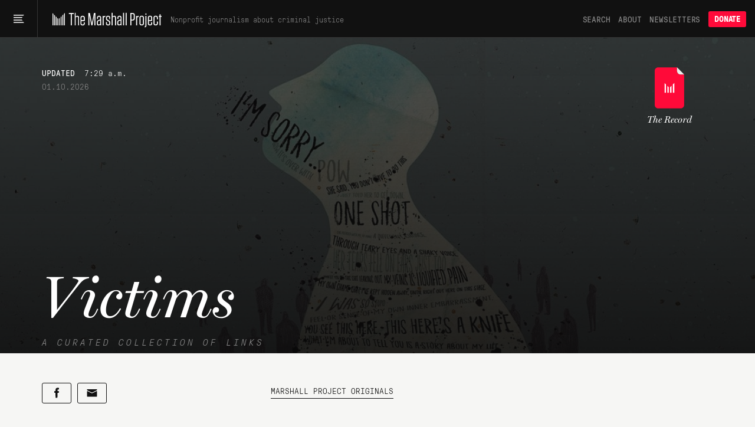

--- FILE ---
content_type: text/html; charset=utf-8
request_url: https://www.themarshallproject.org/records/1253-victims
body_size: 23326
content:
<!doctype html>
<!--[if lt IE 7 ]> <html class="ie6"> <![endif]-->
<!--[if IE 7 ]>    <html class="ie7"> <![endif]-->
<!--[if IE 8 ]>    <html class="ie8"> <![endif]-->
<!--[if IE 9 ]>    <html class="ie9"> <![endif]-->
<!--[if (gt IE 9)|!(IE)]><!--> <html lang="en" class="no-js"> <!--<![endif]-->
<head>
  <meta charset="utf-8">
  <!--
    _____ _   _ ____  ____  _   _ _   _
    | ____| \ | |  _ \|  _ \| | | | \ | |
    |  _| |  \| | | | | |_) | | | |  \| |
    | |___| |\  | |_| |  _ <| |_| | |\  |
    |_____|_| \_|____/|_| \_\\___/|_| \_|

  -->
  <link href="https://d1n0c1ufntxbvh.cloudfront.net" rel="dns-prefetch"> <!-- photo -->
  <link href="https://d63kb4t2ifcex.cloudfront.net" rel="dns-prefetch">  <!-- story-assets -->
  <link href="https://use.typekit.net" rel="preconnect">
  <link rel="icon" href="https://www.themarshallproject.org/favicon.ico?v=2">

  <meta name="viewport" content="width=device-width, initial-scale=1.0">
  <meta name="theme-color" content="#111111">

    <title>Victims | The Marshall Project</title>
      <meta name="description" content="The best criminal justice reporting tagged with &quot;Victims,&quot; curated by The Marshall Project.">
    <meta property="fb:pages" content="1442785962603494">
<meta property="fb:app_id" content="260005144189129">

<meta property="og:site_name" content="The Marshall Project">
<meta property="article:publisher" content="https://www.facebook.com/TheMarshallProject.org">

<meta name="twitter:card" content="summary_large_image">
<meta name="twitter:site" content="@MarshallProj">

<meta property="og:type" content="website">


      <link rel="canonical" href="https://www.themarshallproject.org/records/1253-victims">

  <meta name="csrf-param" content="authenticity_token" />
<meta name="csrf-token" content="UR40DOvHUENguDQNJrqLDeo9-MZ_1y-MQshZu7E-BlgLqXzDmbaUVfnsn-8WyqbS05FPtaWYddUgcxCWTPYw_g" />

  <link rel="stylesheet" href="/assets/app/app-0f595c7a6abbfaf2b42806723d0adcf3fb966cf7f95915b457fdee806ffb1394.css" media="all" />

  <script src="/assets/app/head-067b6315c8b75605c1ba563edd34ea74ef9ff6060762f791e70ce734a9961950.js"></script>

  <link rel="apple-touch-icon" href="/assets/touch-icon-iphone-7f0ff19b76f6eb76c1b52df3891243175af744a1a7e0b750452b75fcb190f2c7.png">
  <link rel="apple-touch-icon" sizes="76x76" href="/assets/touch-icon-ipad-8725d4ee72d5ddf0f92ff8e4c2213c6fe56933f620a07a14f8628c868fc2e4e7.png">
  <link rel="apple-touch-icon" sizes="120x120" href="/assets/touch-icon-iphone-retina-b100556589ae39da0c1712de57d8d9f4e83513bc15229cb6071b05fd1cc2aee4.png">
  <link rel="apple-touch-icon" sizes="152x152" href="/assets/touch-icon-ipad-retina-5925e6f0691eed8a0f8e636e1b0db2e44e5571ebbc660942217d7d12edd0a4f7.png">
  <link rel="me" href="https://newsie.social/@marshallproj">

  <link rel="alternate" type="application/rss+xml" title="RSS" href="https://www.themarshallproject.org/rss/recent" />

  <link rel="stylesheet" href="https://use.typekit.net/crx5tsx.css" media="print" onload="this.onload=null; this.media='all';">
<noscript><link rel="stylesheet" href="https://use.typekit.net/crx5tsx.css"></noscript>

<style>
@font-face {
  font-family: "PressuraLight";
  src: url("/assets/GT-Pressura-Mono-Light-6eae597025e2787eee2470b786a35a9209399e6172d87f755955916347732113.woff") format("woff"),
  url("/assets/GT-Pressura-Mono-Light-8e93667cd2005ccd7f119e8cb89b9674408d7f3abffeb67ca1c6fb28a936c425.ttf")  format("truetype"),
  url("/assets/GT-Pressura-Mono-Light-da017fdefacab2c9e7f84ec68806f10f0f6c88c46fe9dda9afc0af6d07fde626.eot")  format("eot");
  font-display: swap;
}
@font-face {
  font-family: "GTPressuraMonoLight";
  src: url("/assets/GT-Pressura-Mono-Light-6eae597025e2787eee2470b786a35a9209399e6172d87f755955916347732113.woff") format("woff"),
  url("/assets/GT-Pressura-Mono-Light-8e93667cd2005ccd7f119e8cb89b9674408d7f3abffeb67ca1c6fb28a936c425.ttf")  format("truetype"),
  url("/assets/GT-Pressura-Mono-Light-da017fdefacab2c9e7f84ec68806f10f0f6c88c46fe9dda9afc0af6d07fde626.eot")  format("eot");
  font-display: swap;
}
@font-face {
  font-family: "PressuraLightItalic";
  src: url("/assets/GT-Pressura-Mono-Light-Italic-e5032d0bd6ed552c5b8a460ea86ff9bb11e512e161456beafccc1c3ad96d1ae1.woff") format("woff"),
  url("/assets/GT-Pressura-Mono-Light-Italic-1cc437ec4e37fe08c9fc91a325fc80156fcea36c1f9961515d197f56469458bd.ttf")  format("truetype"),
  url("/assets/GT-Pressura-Mono-Light-Italic-bad1ae66340796d8fde249ba9a36cfaa871e07fd26ba81093a8b28bc1eb41708.eot")  format("eot");
  font-display: swap;
}
@font-face {
  font-family: "Pressura";
  src: url("/assets/GT-Pressura-Mono-Regular-ca5727edad1a1ecb36038fad8f519e263dc81704b476b6b4b0160d233c5f645a.woff") format("woff"),
  url("/assets/GT-Pressura-Mono-Regular-27d81e03d069371c46a7ba28624099742300ddf5e90e3685c9818f721cd1313d.ttf") format("truetype"),
  url("/assets/GT-Pressura-Mono-Regular-b99d76cc644ce2a7a6b20a0eaa802ed4f68704246d495524725e7f0bca429f6b.eot")  format("eot");
  font-display: swap;
}
@font-face {
  font-family: "GTPressuraMono";
  src: url("/assets/GT-Pressura-Mono-Regular-ca5727edad1a1ecb36038fad8f519e263dc81704b476b6b4b0160d233c5f645a.woff") format("woff"),
  url("/assets/GT-Pressura-Mono-Regular-27d81e03d069371c46a7ba28624099742300ddf5e90e3685c9818f721cd1313d.ttf") format("truetype"),
  url("/assets/GT-Pressura-Mono-Regular-b99d76cc644ce2a7a6b20a0eaa802ed4f68704246d495524725e7f0bca429f6b.eot")  format("eot");
  font-display: swap;
}
@font-face {
  font-family: "PressuraItalic";
  src: url("/assets/GT-Pressura-Mono-Regular-Italic-6c8f43e9ca4ffaf4194ca5d681f625cf36bbb22510db4acd8788c0df13707733.woff") format("woff"),
  url("/assets/GT-Pressura-Mono-Regular-Italic-d3d1bd973ee4fabb1dca3f0fce0e62b1c28c35cc455243f7013659b60fa82816.ttf") format("truetype"),
  url("/assets/GT-Pressura-Mono-Regular-Italic-0706effe10c9e1f323b14284d57cbc84b6518302fbb07a418b8418882a7fb07f.eot")  format("eot");
  font-display: swap;
}
@font-face {
  font-family: "PressuraBold";
  src: url("/assets/GT-Pressura-Bold-699f37d8e889377cdcfaa63888f77fa15911fd8868bec66a97fd1597475f4619.woff") format("woff"),
  url("/assets/GT-Pressura-Bold-2743619a739a6bde02256e1c71753699a9af8b3d1f1f7dc7d104ac373a2aa22a.woff2")  format("woff2"),
  url("/assets/GT-Pressura-Bold-79932671f4cb20c29f9938d39d80165d2e87e734690f9de58f52cae97410f014.ttf")  format("truetype"),
  url("/assets/GT-Pressura-Bold-05b0450a066afa278bade55ffb365cc74faceb14f3fef784d6ce79de90b085df.eot")  format("eot");
  font-display: swap;
}
@font-face {
  font-family: 'Miller';
  src: url("/assets/millerdisplay-roman-27a92abe8714ca348ffbcd74b83e5b1c8bd8433be790b1d76d7b5380005add88.woff2") format('woff2'),
    url("/assets/millerdisplay-roman-ce76fb9f11079ccfb9675ff9a704f4a6d2ff3ea47f9feec56630aa6822e28811.woff") format('woff');
  font-display: swap;
}
@font-face {
  font-family: 'MillerBold';
  src: url("/assets/millerdisplay-bold-bdf2042151f61887245db24fba0d2d9810b988908d83c19c602e61ddcf63c0dd.woff2") format('woff2'),
    url("/assets/millerdisplay-bold-b4e7ac1d4e8e3bef3e671e11cc01396212610209c694923cdc250c129928a16c.woff") format('woff');
  font-display: swap;
}
@font-face {
  font-family: 'MillerItalic';
  src: url("/assets/millerdisplay-italic-0079d9787922db90a62c34b7df32b7d1d550f6cf58723862cbd4941a27b4dfa2.woff2") format('woff2'),
    url("/assets/millerdisplay-italic-a8c536220c4cb04519c387e4fd8174caa8cec282444b4a76a8419b7d65a018c1.woff") format('woff');
  font-display: swap;
}
</style>


  
  <script src="/packs/assets/app-V9j-hjuV.js" crossorigin="anonymous" type="module"></script><link rel="modulepreload" href="/packs/assets/throttle-CwQUoxNF.js" as="script" crossorigin="anonymous">
<link rel="modulepreload" href="/packs/assets/http-BqrenU10.js" as="script" crossorigin="anonymous">
<link rel="modulepreload" href="/packs/assets/events-Bfu1kP00.js" as="script" crossorigin="anonymous">
<link rel="modulepreload" href="/packs/assets/preload-helper-DRPQuRXv.js" as="script" crossorigin="anonymous">
<link rel="modulepreload" href="/packs/assets/helpers-BVsyGTTX.js" as="script" crossorigin="anonymous">
<link rel="modulepreload" href="/packs/assets/_commonjsHelpers-CE1G-McA.js" as="script" crossorigin="anonymous">
<link rel="modulepreload" href="/packs/assets/utils-DFJqZ2MO.js" as="script" crossorigin="anonymous">
<link rel="modulepreload" href="/packs/assets/components-CT5lR-m4.js" as="script" crossorigin="anonymous">
<link rel="modulepreload" href="/packs/assets/index.browser-Dq-vNkq4.js" as="script" crossorigin="anonymous">
<link rel="modulepreload" href="/packs/assets/defaults-DkBZreCH.js" as="script" crossorigin="anonymous">
<link rel="modulepreload" href="/packs/assets/delay-BdIdeUP3.js" as="script" crossorigin="anonymous">
<link rel="modulepreload" href="/packs/assets/global-scroll-service-CxT9eGf0.js" as="script" crossorigin="anonymous">
<link rel="modulepreload" href="/packs/assets/emailsignupservice-DJHfKLCR.js" as="script" crossorigin="anonymous">
<link rel="modulepreload" href="/packs/assets/hogan-BW7BOXPJ.js" as="script" crossorigin="anonymous">

    <meta property="og:type" content="article">
  <meta property="og:url" content="https://www.themarshallproject.org/records/1253-victims">
  <meta property="og:title" content="Victims | The Record">
  <meta property="og:description" content="The best criminal justice reporting tagged with &quot;Victims,&quot; curated by The Marshall Project.">
  <meta property="og:image" content="https://mirrorball.themarshallproject.org/3DWRaiihKxDcVwToxbemDab_Is4Dq3o0d10KO1Ih4hA/w:1200/aHR0cHM6Ly90bXAt/dXBsb2Fkcy0xLnMz/LmFtYXpvbmF3cy5j/b20vMjAxNzA2MTUv/MjAwMC1yZTIuanBn">

  <meta name="twitter:title" content="Victims | The Record">
  <meta name="twitter:description" content="The best criminal justice reporting tagged with &quot;Victims,&quot; curated by The Marshall Project.">
  <meta name="twitter:image:src"   content="https://mirrorball.themarshallproject.org/3DWRaiihKxDcVwToxbemDab_Is4Dq3o0d10KO1Ih4hA/w:1200/aHR0cHM6Ly90bXAt/dXBsb2Fkcy0xLnMz/LmFtYXpvbmF3cy5j/b20vMjAxNzA2MTUv/MjAwMC1yZTIuanBn">

  

  <script>
    window.$mcGoal = {'settings':{'uuid':'a92567c13cca06b470824aead','dc':'us3'}};

    window.TMPBootstrapData = {"newsletters":[{"id":"os","name":"Opening Statement","frequency":"daily","saved_segment_id":41889,"description":"Stay informed with the most important criminal justice stories each weekday morning","tagline":"Daily news and opinion","active":true,"interest_id":"695669d4dc","editor_slug":"andrew-cohen","from":"info@themarshallproject.org","short_description":"Daily news and opinion about criminal justice","default_subscribe":false,"project_specific":false,"default_donate":true,"inline_signup":true,"model":"OpeningStatement","newsroom_id":1,"sample_email_url":"https://mailchi.mp/themarshallproject/2di9tiub7u","paid_ad_placement":{"image_url":"https://servedbyadbutler.com/e061c2b60/img-api/O0lEPTE4ODU2NTtzaXplPTYwMHg0MDA7c2V0SUQ9OTUzMjExO3R5cGU9aW1n/?uid=*|CAMPAIGN_UID|*-*|UNIQID|*","link_url":"https://servedbyadbutler.com/go2/;ID=188565;size=600x400;setID=953211;uid=*|CAMPAIGN_UID|*-*|UNIQID|*;"}},{"id":"ca","name":"Closing Argument","frequency":"weekly","saved_segment_id":43865,"description":"Understand a timely topic in criminal justice with a deep-dive essay each Saturday","tagline":"Our weekly deep dive","active":true,"interest_id":"d982034176","editor_slug":"jamiles-lartey","from":"closingargument@themarshallproject.org","short_description":"We drill down on one topic in this week’s news.","default_subscribe":true,"project_specific":false,"default_donate":true,"inline_signup":true,"model":"WeeklyNewsletter","newsroom_id":1,"sample_email_url":"https://mailchi.mp/themarshallproject/zakm0mrooc","paid_ad_placement":{"image_url":"https://servedbyadbutler.com/e061c2b60/img-api/O0lEPTE4ODU2NTtzaXplPTYwMHg0MDA7c2V0SUQ9OTUzMjEyO3R5cGU9aW1n/?uid=*|CAMPAIGN_UID|*-*|UNIQID|*","link_url":"https://servedbyadbutler.com/go2/;ID=188565;size=600x400;setID=953212;uid=*|CAMPAIGN_UID|*-*|UNIQID|*;"}},{"id":"ex","name":"The System","frequency":"limited_run","saved_segment_id":263661,"description":"Learn how criminal justice really works in seven emails sent over three weeks, starting whenever you sign up","tagline":"Guided tour of the system","active":true,"interest_id":"5e66c16da0","from":"info@themarshallproject.org","short_description":"A guided tour of the criminal justice system","default_subscribe":false,"project_specific":false,"default_donate":true,"inline_signup":true,"newsroom_id":1,"sample_email_url":"/the-system","paid_ad_placement":{"image_url":"","link_url":""}},{"id":"li","name":"Life Inside","frequency":"weekly","saved_segment_id":44225,"description":"Hear from voices inside the system with a personal essay each Friday","tagline":"Voices from the system","active":true,"interest_id":"c43a1d8ffc","from":"info@themarshallproject.org","short_description":"Essays from people involved in the system","default_subscribe":true,"project_specific":false,"default_donate":true,"inline_signup":true,"model":"LifeInsideEmail","newsroom_id":1,"sample_email_url":"https://mailchi.mp/themarshallproject/ppf5dxvmoq","paid_ad_placement":{"image_url":"https://servedbyadbutler.com/e061c2b60/img-api/O0lEPTE4ODU2NTtzaXplPTYwMHg0MDA7c2V0SUQ9OTUzMjEzO3R5cGU9aW1n/?uid=*|CAMPAIGN_UID|*-*|UNIQID|*","link_url":"https://servedbyadbutler.com/go2/;ID=188565;size=600x400;setID=953213;uid=*|CAMPAIGN_UID|*-*|UNIQID|*;"}},{"id":"pb","name":"For The Record","frequency":"biweekly","saved_segment_id":41893,"description":"Go behind the scenes of our newsroom to learn about the intersection of criminal justice and journalism every other Thursday","tagline":"The story behind our stories","active":true,"interest_id":"c62ce45b9c","from":"info@themarshallproject.org","short_description":"New and notable Marshall Project stories","default_subscribe":false,"project_specific":false,"default_donate":true,"inline_signup":false,"newsroom_id":1,"sample_email_url":"https://mailchi.mp/themarshallproject/welcome-to-for-the-record-4783149","paid_ad_placement":{"image_url":"","link_url":""}},{"id":"cle","name":"Cleveland Updates","frequency":"monthly","saved_segment_id":44479,"description":"Get reporting updates from our Cleveland, Ohio, newsroom each month","tagline":"Keep up with our work in Cleveland","active":true,"interest_id":"69a41d2b92","editor_slug":"rachel-kincaid","from":"info@themarshallproject.org","short_description":"Keep up with our work in Cleveland","default_subscribe":false,"project_specific":true,"default_donate":false,"inline_signup":false,"model":"GenericNewsletter","newsroom_id":2,"sample_email_url":"https://mailchi.mp/themarshallproject/ox0y0o92v4","header_image_file_type":"png","paid_ad_placement":{"image_url":"https://servedbyadbutler.com/e061c2b60/img-api/O0lEPTE4ODU2NTtzaXplPTYwMHg0MDA7c2V0SUQ9OTUzMjE0O3R5cGU9aW1n/?uid=*|CAMPAIGN_UID|*-*|UNIQID|*","link_url":"https://servedbyadbutler.com/go2/;ID=188565;size=600x400;setID=953214;uid=*|CAMPAIGN_UID|*-*|UNIQID|*;"}},{"id":"jks","name":"Jackson Updates","frequency":"monthly","saved_segment_id":44690,"description":"Get reporting and legislative updates from our Jackson, Mississippi, newsroom the first Thursday of the month","tagline":"Keep up with our work in Mississippi.","active":true,"interest_id":"4f2b182ec4","editor_slug":"rachel-kincaid","from":"info@themarshallproject.org","short_description":"Keep up with our work in Mississippi.","default_subscribe":false,"project_specific":true,"default_donate":false,"inline_signup":false,"model":"GenericNewsletter","newsroom_id":3,"sample_email_url":"https://mailchi.mp/themarshallproject/ztbrrgl391","header_image_file_type":"png","paid_ad_placement":{"image_url":"https://servedbyadbutler.com/e061c2b60/img-api/O0lEPTE4ODU2NTtzaXplPTYwMHg0MDA7c2V0SUQ9OTUzMjE1O3R5cGU9aW1n/?uid=*|CAMPAIGN_UID|*-*|UNIQID|*","link_url":"https://servedbyadbutler.com/go2/;ID=188565;size=600x400;setID=953215;uid=*|CAMPAIGN_UID|*-*|UNIQID|*;"}},{"id":"stl","name":"St. Louis Updates","frequency":"occasional","saved_segment_id":3700531,"description":"Get reporting highlights from our St. Louis, Missouri, newsroom in your inbox","tagline":"Keep up with our work in Missouri.","active":true,"interest_id":"51377010e6","editor_slug":"rachel-kincaid","from":"info@themarshallproject.org","short_description":"Keep up with our work in Missouri.","default_subscribe":false,"project_specific":true,"default_donate":false,"inline_signup":false,"model":"GenericNewsletter","newsroom_id":4,"sample_email_url":"https://mailchi.mp/themarshallproject/sick-and-lost-in-missouri-jail-cells","header_image_file_type":"png","paid_ad_placement":{"image_url":"","link_url":""}},{"id":"it","name":"Investigate This!","frequency":"occasional","saved_segment_id":44729,"description":"Get free criminal justice datasets and reporting resources from The Marshall Project","tagline":"Get toolkits and resources to help turn our reporting into stories for your community","active":true,"tag":"INVESTIGATE-THIS","editor_slug":"rachel-kincaid","from":"info@themarshallproject.org","short_description":"Stay up to date on Investigate This!","default_subscribe":false,"project_specific":true,"default_donate":false,"inline_signup":false,"model":"GenericNewsletter","newsroom_id":1,"sample_email_url":"https://mailchi.mp/themarshallproject/h8h8506pm1","header_image_file_type":"jpg","paid_ad_placement":{"image_url":"","link_url":""}},{"id":"ni","name":"Inside Updates","frequency":"occasional","saved_segment_id":44529,"description":"Follow our latest reporting and resources for incarcerated audiences","tagline":"Our work for incarcerated people","active":true,"interest_id":"bf7879a6ef","from":"info@themarshallproject.org","short_description":"Our work for incarcerated people","default_subscribe":false,"project_specific":true,"default_donate":false,"inline_signup":false,"newsroom_id":1,"sample_email_url":"https://mailchi.mp/themarshallproject/issue-21-of-news-inside-is-here","paid_ad_placement":{"image_url":"","link_url":""}},{"id":"unsolved","name":"Updates about our unsolved murders project","frequency":"occasional","saved_segment_id":44718,"description":"Subscribe to follow our reporting on unsolved St. Louis murders","tagline":"Reporting updates on unsolved St. Louis murders","active":true,"tag":"UNSOLVED ST. LOUIS","from":"info@themarshallproject.org","short_description":"","default_subscribe":false,"project_specific":true,"default_donate":false,"inline_signup":false,"newsroom_id":1,"sample_email_url":"","paid_ad_placement":{"image_url":"","link_url":""}},{"id":"immigration","name":"Immigration Nation","frequency":"weekly","saved_segment_id":3700696,"description":"Unpacking the fallout of Trump’s mass deportation efforts.","tagline":"Mass deportation, unpacked","active":true,"interest_id":"1d76f0d432","tag":"immigration-nation","editor_slug":"manuel-torres","from":"info@themarshallproject.org","short_description":"Unpacking the fallout of Trump’s mass deportation efforts.","default_subscribe":false,"project_specific":true,"default_donate":false,"inline_signup":false,"model":"GenericNewsletter","newsroom_id":1,"sample_email_url":"","header_image_file_type":"png","paid_ad_placement":{"image_url":"https://servedbyadbutler.com/e061c2b60/img-api/O0lEPTE4ODU2NTtzaXplPTYwMHg0MDA7c2V0SUQ9OTUzMjE2O3R5cGU9aW1n/?uid=*|CAMPAIGN_UID|*-*|UNIQID|*","link_url":"https://servedbyadbutler.com/go2/;ID=188565;size=600x400;setID=953216;uid=*|CAMPAIGN_UID|*-*|UNIQID|*;"}}],"honeybadgerKey":"013a7ebb","env":"production"}
  </script>
    <!-- Google tag (gtag.js) -->
<script async src="https://www.googletagmanager.com/gtag/js?id=G-NSS38634F0"></script>
<script>
  window.dataLayer = window.dataLayer || [];
  function gtag(){dataLayer.push(arguments);}
  gtag('js', new Date());

  gtag('config', 'G-NSS38634F0', {
    rubric: 'Uncategorized'
  });
</script>


</head>
<body class="">
  <svg aria-hidden="true" style="position: absolute; width: 0; height: 0; overflow: hidden;" version="1.1" xmlns="http://www.w3.org/2000/svg" xmlns:xlink="http://www.w3.org/1999/xlink">
  <defs>
    <symbol id="icon-tiktok" viewBox="0 0 32 32">
      <path d="M16.707 0.027c1.747-0.027 3.48-0.013 5.213-0.027 0.107 2.040 0.84 4.12 2.333 5.56 1.493 1.48 3.6 2.16 5.653 2.387v5.373c-1.92-0.067-3.853-0.467-5.6-1.293-0.76-0.347-1.467-0.787-2.16-1.24-0.013 3.893 0.013 7.787-0.027 11.667-0.107 1.867-0.72 3.72-1.8 5.253-1.747 2.56-4.773 4.227-7.88 4.28-1.907 0.107-3.813-0.413-5.44-1.373-2.693-1.587-4.587-4.493-4.867-7.613-0.027-0.667-0.040-1.333-0.013-1.987 0.24-2.533 1.493-4.96 3.44-6.613 2.213-1.92 5.307-2.84 8.2-2.293 0.027 1.973-0.053 3.947-0.053 5.92-1.32-0.427-2.867-0.307-4.027 0.493-0.84 0.547-1.48 1.387-1.813 2.333-0.28 0.68-0.2 1.427-0.187 2.147 0.32 2.187 2.427 4.027 4.667 3.827 1.493-0.013 2.92-0.88 3.693-2.147 0.253-0.44 0.533-0.893 0.547-1.413 0.133-2.387 0.080-4.76 0.093-7.147 0.013-5.373-0.013-10.733 0.027-16.093z"></path>
    </symbol>
    <symbol id="icon-arrow" viewBox="0 0 32 32">
      <path d="M29.931 14.869l-14.4-14.4-2.262 2.262 11.669 11.669h-24.938v3.2h24.938l-11.669 11.669 2.262 2.262 15.531-15.531-1.131-1.131z"></path>
    </symbol>
    <symbol id="icon-twitter" viewBox="0 0 26 28">
      <path d="M25.312 6.375c-0.688 1-1.547 1.891-2.531 2.609 0.016 0.219 0.016 0.438 0.016 0.656 0 6.672-5.078 14.359-14.359 14.359-2.859 0-5.516-0.828-7.75-2.266 0.406 0.047 0.797 0.063 1.219 0.063 2.359 0 4.531-0.797 6.266-2.156-2.219-0.047-4.078-1.5-4.719-3.5 0.313 0.047 0.625 0.078 0.953 0.078 0.453 0 0.906-0.063 1.328-0.172-2.312-0.469-4.047-2.5-4.047-4.953v-0.063c0.672 0.375 1.453 0.609 2.281 0.641-1.359-0.906-2.25-2.453-2.25-4.203 0-0.938 0.25-1.797 0.688-2.547 2.484 3.062 6.219 5.063 10.406 5.281-0.078-0.375-0.125-0.766-0.125-1.156 0-2.781 2.25-5.047 5.047-5.047 1.453 0 2.766 0.609 3.687 1.594 1.141-0.219 2.234-0.641 3.203-1.219-0.375 1.172-1.172 2.156-2.219 2.781 1.016-0.109 2-0.391 2.906-0.781z"></path>
    </symbol>
    <symbol id="icon-facebook" viewBox="0 0 16 28">
      <path d="M14.984 0.187v4.125h-2.453c-1.922 0-2.281 0.922-2.281 2.25v2.953h4.578l-0.609 4.625h-3.969v11.859h-4.781v-11.859h-3.984v-4.625h3.984v-3.406c0-3.953 2.422-6.109 5.953-6.109 1.687 0 3.141 0.125 3.563 0.187z"></path>
    </symbol>
    <symbol id="icon-instagram" viewBox="0 0 24 28">
      <path d="M16 14c0-2.203-1.797-4-4-4s-4 1.797-4 4 1.797 4 4 4 4-1.797 4-4zM18.156 14c0 3.406-2.75 6.156-6.156 6.156s-6.156-2.75-6.156-6.156 2.75-6.156 6.156-6.156 6.156 2.75 6.156 6.156zM19.844 7.594c0 0.797-0.641 1.437-1.437 1.437s-1.437-0.641-1.437-1.437 0.641-1.437 1.437-1.437 1.437 0.641 1.437 1.437zM12 4.156c-1.75 0-5.5-0.141-7.078 0.484-0.547 0.219-0.953 0.484-1.375 0.906s-0.688 0.828-0.906 1.375c-0.625 1.578-0.484 5.328-0.484 7.078s-0.141 5.5 0.484 7.078c0.219 0.547 0.484 0.953 0.906 1.375s0.828 0.688 1.375 0.906c1.578 0.625 5.328 0.484 7.078 0.484s5.5 0.141 7.078-0.484c0.547-0.219 0.953-0.484 1.375-0.906s0.688-0.828 0.906-1.375c0.625-1.578 0.484-5.328 0.484-7.078s0.141-5.5-0.484-7.078c-0.219-0.547-0.484-0.953-0.906-1.375s-0.828-0.688-1.375-0.906c-1.578-0.625-5.328-0.484-7.078-0.484zM24 14c0 1.656 0.016 3.297-0.078 4.953-0.094 1.922-0.531 3.625-1.937 5.031s-3.109 1.844-5.031 1.937c-1.656 0.094-3.297 0.078-4.953 0.078s-3.297 0.016-4.953-0.078c-1.922-0.094-3.625-0.531-5.031-1.937s-1.844-3.109-1.937-5.031c-0.094-1.656-0.078-3.297-0.078-4.953s-0.016-3.297 0.078-4.953c0.094-1.922 0.531-3.625 1.937-5.031s3.109-1.844 5.031-1.937c1.656-0.094 3.297-0.078 4.953-0.078s3.297-0.016 4.953 0.078c1.922 0.094 3.625 0.531 5.031 1.937s1.844 3.109 1.937 5.031c0.094 1.656 0.078 3.297 0.078 4.953z"></path>
    </symbol>
    <symbol id="icon-reddit-alien" viewBox="0 0 28 28">
      <path d="M28 13.219c0 1.219-0.688 2.266-1.703 2.781 0.125 0.484 0.187 0.984 0.187 1.5 0 4.937-5.578 8.937-12.453 8.937-6.859 0-12.437-4-12.437-8.937 0-0.5 0.063-1 0.172-1.469-1.047-0.516-1.766-1.578-1.766-2.812 0-1.719 1.391-3.109 3.109-3.109 0.891 0 1.687 0.375 2.266 0.984 2.109-1.469 4.922-2.422 8.047-2.531l1.813-8.141c0.063-0.281 0.359-0.469 0.641-0.406l5.766 1.266c0.375-0.75 1.172-1.281 2.078-1.281 1.297 0 2.344 1.047 2.344 2.328 0 1.297-1.047 2.344-2.344 2.344-1.281 0-2.328-1.047-2.328-2.328l-5.219-1.156-1.625 7.375c3.141 0.094 5.984 1.031 8.109 2.5 0.562-0.594 1.359-0.953 2.234-0.953 1.719 0 3.109 1.391 3.109 3.109zM6.531 16.328c0 1.297 1.047 2.344 2.328 2.344 1.297 0 2.344-1.047 2.344-2.344 0-1.281-1.047-2.328-2.344-2.328-1.281 0-2.328 1.047-2.328 2.328zM19.187 21.875c0.234-0.234 0.234-0.578 0-0.812-0.219-0.219-0.578-0.219-0.797 0-0.938 0.953-2.953 1.281-4.391 1.281s-3.453-0.328-4.391-1.281c-0.219-0.219-0.578-0.219-0.797 0-0.234 0.219-0.234 0.578 0 0.812 1.484 1.484 4.344 1.594 5.187 1.594s3.703-0.109 5.187-1.594zM19.141 18.672c1.281 0 2.328-1.047 2.328-2.344 0-1.281-1.047-2.328-2.328-2.328-1.297 0-2.344 1.047-2.344 2.328 0 1.297 1.047 2.344 2.344 2.344z"></path>
    </symbol>
    <symbol id="icon-chevron-down" viewBox="0 0 16 8" fill="none">
      <path d="M15 1L7.91493 7L1 1"/>
    </symbol>
    <symbol id="icon-chevron-up" viewBox="0 0 16 8" fill="none">
      <path d="M1 7L8.08507 1L15 7"/>
    </symbol>
    <symbol id="icon-cross" viewBox="0 0 32 32">
      <path d="M31.708 25.708c-0-0-0-0-0-0l-9.708-9.708 9.708-9.708c0-0 0-0 0-0 0.105-0.105 0.18-0.227 0.229-0.357 0.133-0.356 0.057-0.771-0.229-1.057l-4.586-4.586c-0.286-0.286-0.702-0.361-1.057-0.229-0.13 0.048-0.252 0.124-0.357 0.228 0 0-0 0-0 0l-9.708 9.708-9.708-9.708c-0-0-0-0-0-0-0.105-0.104-0.227-0.18-0.357-0.228-0.356-0.133-0.771-0.057-1.057 0.229l-4.586 4.586c-0.286 0.286-0.361 0.702-0.229 1.057 0.049 0.13 0.124 0.252 0.229 0.357 0 0 0 0 0 0l9.708 9.708-9.708 9.708c-0 0-0 0-0 0-0.104 0.105-0.18 0.227-0.229 0.357-0.133 0.355-0.057 0.771 0.229 1.057l4.586 4.586c0.286 0.286 0.702 0.361 1.057 0.229 0.13-0.049 0.252-0.124 0.357-0.229 0-0 0-0 0-0l9.708-9.708 9.708 9.708c0 0 0 0 0 0 0.105 0.105 0.227 0.18 0.357 0.229 0.356 0.133 0.771 0.057 1.057-0.229l4.586-4.586c0.286-0.286 0.362-0.702 0.229-1.057-0.049-0.13-0.124-0.252-0.229-0.357z"></path>
    </symbol>
    <symbol id="icon-check" viewBox="0 0 9 10">
      <path d="M1 4.13867L3.70455 7.85742L8 0.857422"/>
    </symbol>
    <symbol id="icon-plus" viewBox="0 0 8 9">
      <line x1="3.77551" y1="0.724487" x2="3.77551" y2="8.27551"/>
      <line x1="7.55103" y1="4.5" x2="-5.5011e-08" y2="4.5"/>
    </symbol>
  </defs>
</svg>



  <header class="header-v2">
  <div class="header-menu-trigger">
    <button tabindex="0" id="main-menu-button" class="header-menu-button" aria-label="Main menu" aria-haspopup="true" aria-controls="main-menu" aria-expanded="false">
      <svg class="hamburger-icon" width="18" height="18" viewBox="0 0 18 18" fill="none" xmlns="http://www.w3.org/2000/svg" aria-labelledby="hamburger-icon-title">
  <title id="hamburger-icon-title">Menu icon</title>
  <path d="M18.0001 2.00002L8.39795e-05 2.00002L8.39233e-05 3.50001L16.3692 3.50002L18.0001 2.00002Z" fill="white"/>
  <path d="M15.4287 6.07144L8.39795e-05 6.07144L8.39233e-05 7.57144L13.7214 7.57144L15.4287 6.07144Z" fill="white"/>
  <path d="M13.7214 10.1429L8.39795e-05 10.1429L8.39233e-05 11.6429L15.4287 11.6429L13.7214 10.1429Z" fill="white"/>
  <path d="M16.3692 14.2143L8.39795e-05 14.2143L8.39233e-05 15.7143L18.0001 15.7143L16.3692 14.2143Z" fill="white"/>
</svg>

    </button>
  </div>
  <div class="header-logo">
    <a href="/?ref=nav" aria-label="The Marshall Project">
      <svg class="tmp-logo" aria-labelledby="tmp-logo-title" xmlns="http://www.w3.org/2000/svg" viewBox="0 0 360 47.68">
  <defs>
    <style>
      .logo-fill {
        fill: #fff;
      }
    </style>
  </defs>
  <title id="tmp-logo-title">The Marshall Project</title>
  <g>
    <g>
      <path class="logo-fill" d="M63.55,42.94l0-37.39H57.14V2.31H73.4V5.55H67l0,37.39Z" transform="translate(-3.29 -1.6)"/>
      <path class="logo-fill" d="M76.53,1.71h3.31V13.9c1.68-1.39,3.3-2.5,5.74-2.5h.18c3.48,0,5.22,1.91,5.22,5.34l0,26.18H87.7V17.38c0-1.92-1-2.84-2.91-2.84h-.06c-1.56,0-3,.58-4.87,2V42.93h-3.3Z" transform="translate(-3.29 -1.6)"/>
      <path class="logo-fill" d="M98.84,28.63v8c0,2.32,1.17,3.48,3.55,3.48h.69c2.32,0,3.54-1.17,3.54-3.49V33h3.25v3.48c0,4.47-2.32,6.8-6.79,6.8h-.81c-4.53,0-6.79-2.32-6.79-6.79l0-18.28c0-4.47,2.26-6.8,6.79-6.8h.81c4.47,0,6.8,2.32,6.8,6.79V28.63Zm0-3.19h7.66V18.06c0-2.32-1.16-3.54-3.48-3.53h-.64c-2.38,0-3.54,1.22-3.54,3.54Z" transform="translate(-3.29 -1.6)"/>
      <path class="logo-fill" d="M124.71,8.36l.19,26.41V42.9H121.6l0-40.63h5.11l6.7,34.48L140,2.25h5.05l0,40.63h-3.42V34.64l.1-26.29L135,42.89h-3.42Z" transform="translate(-3.29 -1.6)"/>
      <path class="logo-fill" d="M149.75,32.2c0-3.6,1.27-5.11,4.64-6.39l6.15-2.27V17.8c0-2.15-1.11-3.31-3.37-3.31h-.41c-2.26,0-3.42,1.17-3.42,3.31v4h-3.25V17.92c0-4.29,2.26-6.56,6.67-6.56h.46c4.41,0,6.62,2.26,6.62,6.55l0,25h-3.31V40.79c-1.62,1.33-3.25,2.44-5.63,2.44h-.12c-3.36,0-5.05-1.86-5.05-5.28Zm10.8,6V26.68l-4.76,1.8c-2,.82-2.67,1.75-2.67,3.78v5.05A2.4,2.4,0,0,0,155.85,40h.06C157.36,40,158.69,39.45,160.55,38.23Z" transform="translate(-3.29 -1.6)"/>
      <path class="logo-fill" d="M168.6,11.7h3.31v3.13c1.39-2.26,2.9-3.37,5.34-3.43v3.77a7.71,7.71,0,0,0-5.34,2.27l0,25.43h-3.31Z" transform="translate(-3.29 -1.6)"/>
      <path class="logo-fill" d="M190.43,17.6c0-2.09-1.05-3.19-3.31-3.19h-.82c-2.2,0-3.3,1.11-3.3,3.2v2.84A3.68,3.68,0,0,0,185,24l5.28,3.25c2.5,1.57,3.54,3.13,3.55,6.09v3.31c0,4.24-2.2,6.56-6.62,6.57h-.92c-4.42,0-6.57-2.32-6.57-6.5V32H183v5c0,2.09,1.11,3.13,3.31,3.13h1c2.21,0,3.25-1,3.25-3.13v-3.2a3.62,3.62,0,0,0-2-3.48L183.24,27c-2.44-1.57-3.49-3.08-3.49-6.1v-3c0-4.29,2.14-6.56,6.61-6.56h.81c4.42,0,6.51,2.26,6.51,6.49v4.53h-3.25Z" transform="translate(-3.29 -1.6)"/>
      <path class="logo-fill" d="M198.31,1.64h3.31V13.82c1.68-1.39,3.31-2.49,5.75-2.5h.17c3.48,0,5.22,1.92,5.23,5.34V42.84h-3.3l0-25.54c0-1.91-1-2.84-2.91-2.84h-.05c-1.57,0-3,.58-4.88,2l0,26.41h-3.31Z" transform="translate(-3.29 -1.6)"/>
      <path class="logo-fill" d="M217.08,32.16c0-3.6,1.28-5.11,4.64-6.39l6.15-2.27V17.76c0-2.15-1.11-3.31-3.37-3.31h-.41c-2.26,0-3.42,1.16-3.42,3.31v4h-3.25V17.88c0-4.3,2.26-6.56,6.67-6.57h.47c4.41,0,6.62,2.26,6.62,6.56v25h-3.3V40.74a8.53,8.53,0,0,1-5.63,2.45h-.11c-3.37,0-5-1.86-5.06-5.29Zm10.8,6V26.64l-4.75,1.8c-2,.81-2.67,1.74-2.67,3.77v5A2.41,2.41,0,0,0,223.18,40h.06C224.69,40,226,39.41,227.88,38.19Z" transform="translate(-3.29 -1.6)"/>
      <path class="logo-fill" d="M236,1.61h3.37l0,41.22h-3.37Z" transform="translate(-3.29 -1.6)"/>
      <path class="logo-fill" d="M244.52,1.61h3.36l0,41.22h-3.37Z" transform="translate(-3.29 -1.6)"/>
      <path class="logo-fill" d="M263.58,42.81H260.1l0-40.63h7.38c4.76,0,7.31,2.38,7.32,7.08V19.7c0,4.88-2.49,7.31-7.36,7.32h-3.84Zm3.75-37.39h-3.77v18.4h3.72c2.67,0,4-1.34,4-4V9.08C271.28,6.58,269.89,5.42,267.33,5.42Z" transform="translate(-3.29 -1.6)"/>
      <path class="logo-fill" d="M279,11.63h3.3v3.14c1.39-2.27,2.9-3.37,5.34-3.43V15.1a7.71,7.71,0,0,0-5.34,2.27V42.8H279Z" transform="translate(-3.29 -1.6)"/>
      <path class="logo-fill" d="M297,43.14c-4.53,0-6.79-2.32-6.8-6.79V18.06q0-6.78,6.79-6.79h1.22c4.47,0,6.73,2.26,6.74,6.78V36.34c0,4.47-2.26,6.79-6.73,6.8Zm0-28.74c-2.32,0-3.48,1.17-3.48,3.54V36.46c0,2.38,1.16,3.49,3.49,3.48h1.1c2.32,0,3.48-1.1,3.48-3.48V17.94c0-2.38-1.16-3.54-3.49-3.54Z" transform="translate(-3.29 -1.6)"/>
      <path class="logo-fill" d="M313.16,43.88c0,3.6-1.51,5.4-5.11,5.4h-.64V46.21h.17c1.63,0,2.21-.82,2.21-2.44l0-32.16h3.37Zm-3.45-40.4h3.48V7.89h-3.48Z" transform="translate(-3.29 -1.6)"/>
      <path class="logo-fill" d="M321.21,28.49v8c0,2.32,1.16,3.48,3.54,3.48h.7c2.32,0,3.54-1.17,3.54-3.49v-3.6h3.25v3.48c0,4.47-2.32,6.8-6.79,6.8h-.81c-4.53,0-6.79-2.32-6.8-6.79V18.05c0-4.47,2.26-6.8,6.79-6.8h.81c4.47,0,6.79,2.32,6.8,6.79V28.48Zm0-3.19h7.66V17.92c0-2.32-1.16-3.54-3.49-3.54h-.63c-2.38,0-3.54,1.23-3.54,3.55Z" transform="translate(-3.29 -1.6)"/>
      <path class="logo-fill" d="M347.62,17.91c0-2.38-1.16-3.54-3.49-3.54h-.81c-2.32,0-3.48,1.17-3.48,3.54V36.43c0,2.38,1.17,3.49,3.49,3.48h.87c2.32,0,3.48-1.1,3.48-3.48V30.51H351v5.81c0,4.47-2.26,6.79-6.73,6.8h-1c-4.53,0-6.79-2.32-6.79-6.79l0-18.29q0-6.78,6.79-6.79h1c4.47,0,6.68,2.26,6.68,6.67v4.93h-3.31Z" transform="translate(-3.29 -1.6)"/>
      <path class="logo-fill" d="M359.71,42.75h-3.37l0-28.1h-2.26V11.58h2.26V6.35h3.37v5.23h3.6v3.08h-3.6Z" transform="translate(-3.29 -1.6)"/>
    </g>
    <g>
      <polygon class="logo-fill" points="10.86 11.49 10.86 41.34 13.57 41.34 13.57 14.2 10.86 11.49"/>
      <polygon class="logo-fill" points="0 0.63 0 41.34 2.71 41.34 2.71 3.35 0 0.63"/>
      <polygon class="logo-fill" points="5.43 6.06 5.43 41.34 8.14 41.34 8.14 8.77 5.43 6.06"/>
      <polygon class="logo-fill" points="16.28 16.91 16.28 41.34 19 41.34 19 19.63 16.28 16.91"/>
      <polygon class="logo-fill" points="27.14 14.2 27.14 41.34 29.85 41.34 29.85 11.49 27.14 14.2"/>
      <polygon class="logo-fill" points="37.99 3.35 37.99 41.34 40.71 41.34 40.71 0.63 37.99 3.35"/>
      <polygon class="logo-fill" points="32.56 8.77 32.56 41.34 35.28 41.34 35.28 6.06 32.56 8.77"/>
      <polygon class="logo-fill" points="21.71 19.63 21.71 41.34 24.42 41.34 24.42 16.91 21.71 19.63"/>
    </g>
  </g>
</svg>

    </a>
    <div class="header-tagline">
      Nonprofit journalism about criminal justice
    </div>
  </div>

  <div class="header-items">

    <a class="header-item" href="/search?via=navright">Search</a>

    <a class="header-item" href="/about?via=navright">About</a>

    <a class="header-item" href="/newsletters?via=navright">Newsletters</a>

    <a href="/donate?via=7010d000000xq2j" class="tmp-button-component tmp-button-small">Donate</a>
  </div>
</header>


  <div id="main-menu" class="menu-wrapper menu-hidden menu-unfocusable" aria-labelledby="main-menu-button">
  <div class="mobile-only menu-section explanation-section">
    A nonprofit news organization covering the U.S. criminal justice system
  </div>
  <div class="menu-section search-section menu-search-js">
    <div class="menu-section-heading">
      <label for="site-search" class="search-text">Search</label>
      <input type="text" id="site-search" class="menu-search-input">
      <div tabindex=0 aria-role="button" class="menu-search-button">
        <div class="magnifying-glass-icon">
  <svg version="1.1" xmlns="http://www.w3.org/2000/svg" xmlns:xlink="http://www.w3.org/1999/xlink" x="0px" y="0px" viewBox="0 0 18.1 18.1" style="enable-background:new 0 0 18.1 18.1;" xml:space="preserve" aria-labelledby="magnifying-glass-icon-title">
    <title id="magnifying-glass-icon-title">Magnifying glass</title>
    <g>
    <line class="magnifying-glass-handle" x1="1.8" y1="16.2" x2="6.3" y2="11.6"/>
    <circle class="magnifying-glass-lens" cx="10" cy="8" r="5.3"/>
    </g>
  </svg>
</div>

      </div>
    </div>
  </div>
  <div class="menu-section projects-section">
    <div class="menu-section-left">
      <div class="menu-section-heading">
        Local Network
      </div>
    </div>
    <div class="menu-section-right">
      <div class="menu-item">
        <a class="menu-item-link" href="/cleveland">Cleveland</a>
      </div>
      <div class="menu-item">
        <a class="menu-item-link" href="/jackson">Jackson</a>
      </div>
      <div class="menu-item">
        <a class="menu-item-link" href="/st-louis">St. Louis</a>
      </div>
    </div>
  </div>
  <div class="menu-section projects-section">
    <div class="menu-section-left">
      <div class="menu-section-heading">
        Projects
      </div>
    </div>
    <div class="menu-section-right">
      <div class="menu-item">
        <a class="menu-item-link" href="/inside-story">Inside Story</a>
      </div>
      <div class="menu-item">
        <a class="menu-item-link" href="/tag/news-inside">News Inside</a>
      </div>
      <div class="menu-item">
        <a class="menu-item-link" href="/tag/life-inside">Life Inside</a>
      </div>
      <div class="menu-item">
        <a class="menu-item-link" href="/mauled">Mauled</a>
      </div>
      <div class="menu-item">
        <a class="menu-item-link" href="/2021/04/12/the-language-project">The Language Project</a>
      </div>
      <div class="menu-item">
        <a class="menu-item-link" href="/records">The Record</a>
      </div>
      <div class="menu-item">
        <a class="menu-item-link" href="/tag/dying-behind-bars">Dying Behind Bars</a>
      </div>
      <div class="menu-item">
        <a class="menu-item-link" href="/remember-me">Remember Me</a>
      </div>
    </div>
  </div>
  <div class="menu-section topics-section">
    <div class="menu-section-left">
      <div class="menu-section-heading">
        Topics
      </div>
    </div>
    <div class="menu-section-right">
      <div class="menu-item">
        <a class="menu-item-link" href="/tag/death-penalty">Death Penalty</a>
      </div>
      <div class="menu-item">
        <a class="menu-item-link" href="/tag/immigration">Immigration</a>
      </div>
      <div class="menu-item">
        <a class="menu-item-link" href="/tag/juvenile-justice">Juvenile Justice</a>
      </div>
      <div class="menu-item">
        <a class="menu-item-link" href="/tag/mental-health">Mental Health</a>
      </div>
      <div class="menu-item">
        <a class="menu-item-link" href="/tag/policing">Policing</a>
      </div>
      <div class="menu-item">
        <a class="menu-item-link" href="/tag/trump-administration">Politics & Trump</a>
      </div>
      <div class="menu-item">
        <a class="menu-item-link" href="/tag/prison-and-jail-conditions">Prison & Jail Conditions</a>
      </div>
      <div class="menu-item">
        <a class="menu-item-link" href="/tag/beyond-roe">Prosecuting Pregnancy</a>
      </div>
    </div>
  </div>
  <div class="menu-section about-section">
    <div class="menu-section-left">
      <div class="menu-section-heading">
        About
      </div>
    </div>
    <div class="menu-section-right">
      <div class="menu-item menu-links">
        <a class="menu-item-link" href="/about">About Us</a>
      </div>
      <div class="menu-item menu-links">
        <a class="menu-item-link" href="/local-network">Local Network</a>
      </div>
      <div class="menu-item menu-links">
        <a class="menu-item-link" href="/about/inside">The Marshall Project Inside</a>
      </div>
      <div class="menu-item">
        <a class="menu-item-link" href="/tag/news-and-awards">News & Awards</a>
      </div>
      <div class="menu-item">
        <a class="menu-item-link" href="/impact">Impact</a>
      </div>
      <div class="menu-item">
        <a class="menu-item-link" href="/people">People</a>
      </div>
      <div class="menu-item">
        <a class="menu-item-link" href="/funders">Supporters</a>
      </div>
      <div class="menu-item">
        <a class="menu-item-link" href="/jobs">Jobs</a>
      </div>
    </div>
  </div>
  <div class="menu-section menu-section-single">
    <div class="menu-section-heading">
      <a class="menu-item-link" href="/investigate-this">Investigate This!</a>
    </div>
  </div>
  <div class="menu-section menu-section-single">
    <div class="menu-section-heading">
      <a class="menu-item-link" href="/newsletters?ref=menu">Newsletters</a>
    </div>
  </div>
  <div class="menu-section menu-section-single">
    <div class="menu-section-heading">
      <a class="menu-item-link" href="/events">Events</a>
    </div>
  </div>
  <div class="menu-section menu-section-single">
    <div class="menu-section-heading">
      <a class="menu-item-link menu-item-red" href="/donate?via=7010d000000xq2o">Donate</a>
    </div>
  </div>
  <div class="menu-section menu-section-single">
    <ul class="menu-section-socials">
      <li>
        <a href="https://www.instagram.com/marshallproj/" aria-label="The Marshall Project on Instagram">
          <svg class="icon icon-instagram" aria-hidden="true">
  <use xlink:href="#icon-instagram"></use>
</svg>
        </a>
      </li>
      <li>
        <a href="https://www.facebook.com/TheMarshallProject.org" aria-label="The Marshall Project on Facebook">
          <svg class="icon icon-facebook" aria-hidden="true">
  <use xlink:href="#icon-facebook"></use>
</svg>
        </a>
      </li>
      <li>
        <a href="https://www.tiktok.com/@marshallproj" aria-label="The Marshall Project on TikTok">
          <svg class="icon icon-tiktok" aria-hidden="true">
  <use xlink:href="#icon-tiktok"></use>
</svg>
        </a>
      </li>
      <li>
        <a href="https://www.reddit.com/user/marshall_project/" aria-label="The Marshall Project on Reddit">
          <svg class="icon icon-reddit-alien" aria-hidden="true">
  <use xlink:href="#icon-reddit-alien"></use>
</svg>
        </a>
      </li>
    </ul>
  </div>
  <div class="menu-section feedback-section">
    Feedback?
    <svg class="svg-arrow" xmlns="http://www.w3.org/2000/svg" viewBox="0 0 12 12" aria-labelledby="svg-arrow-title">
  <title id="svg-arrow-title">Arrow</title>
  <polyline class="arrow-line" points="5.69 0 11.75 6 5.69 12"></polyline>
  <line class="arrow-line" x1="11.75" y1="6.03" x2="-0.25" y2="6.03"></line>
</svg>

    <a class="feedback-link" href="mailto:support@themarshallproject.org">support@themarshallproject.org</a>
  </div>
</div>


  

  






<script>
window.collectionsShowTagID = 1253;
</script>

<script type="text/mustache" id="mustache_post_partial">

<div class="item-container">
	<a href="{{path}}" target="_blank" data-post-id="{{id}}">
	<div class="item">
		<div class="media">
			{{#has_photo}}
				<div class="photo" style="background-image: url({{photo_url}});">
		    </div>
		    <div class="overlay">
		    </div>
			{{/has_photo}}
			{{^has_photo}}
				<div class="no-photo" style="background-image: url({{no_photo}});">
		    </div>
		    <div class="overlay">
		    	<svg version="1.1" width="20px" height="20px" xmlns="http://www.w3.org/2000/svg" xmlns:xlink="http://www.w3.org/1999/xlink" x="0px" y="0px" viewBox="0 0 20 20" style="enable-background:new 0 0 20 20;" xml:space="preserve"><g><g><polygon style="fill:#888888;" points="0,0 0,20 2.857,20 2.857,2.857 "/><polygon style="fill:#888888;" points="5.714,5.714 5.714,20 8.571,20 8.571,8.571 "/><polygon style="fill:#888888;" points="17.143,2.857 17.143,20 20,20 20,0 "/><polygon style="fill:#888888;" points="11.429,8.571 11.429,20 14.286,20 14.286,5.714 "/></g></g></svg>
		    </div>
			{{/has_photo}}
		</div>
		<div class="body">
			<div class="headline">
				{{title}}
			</div>
			<div class="deck">
				{{deck}}
			</div>
			<div class="meta">
				{{rubric}} • {{date}}
			</div>
		</div>
	</div>
	</a>
</div>
</script>

<script type="text/mustache" id="mustache_link_partial">
<div class="item-container" data-link-id="{{id}}" data-facebook-count="{{facebook_count}}">
  <a href="{{url}}" target="_blank" data-link-id="{{id}}">
  <div class="item">
    <div class="media">
      {{#has_photo}}
        <div class="photo" style="background-image: url({{photo_url}});">
        </div>
        <div class="overlay">
        </div>
      {{/has_photo}}
      {{^has_photo}}
        <div class="no-photo" style="background-image: url({{no_photo}});">
        </div>
        <div class="overlay">
          <svg version="1.1" width="20px" height="20px" xmlns="http://www.w3.org/2000/svg" xmlns:xlink="http://www.w3.org/1999/xlink" x="0px" y="0px" viewBox="0 0 20 20" style="enable-background:new 0 0 20 20;" xml:space="preserve"><g><path style="fill:#888888;" d="M11.155,17.778v-2.222h2.178v2.222c0,0.593-0.216,1.111-0.645,1.556c-0.43,0.444-0.956,0.667-1.577,0.667H2.222c-0.593,0-1.112-0.222-1.556-0.667C0.222,18.889,0,18.371,0,17.778V2.222C0,1.6,0.222,1.075,0.667,0.645C1.111,0.216,1.629,0,2.222,0h8.889c0.622,0,1.147,0.216,1.577,0.645c0.429,0.43,0.645,0.956,0.645,1.577v3.333h-2.178V2.222H2.222v15.556H11.155z M20,10.533l-4.4,4.356v-2.667h-10V8.889h10V6.222L20,10.533z"/></g></svg>
        </div>
      {{/has_photo}}
    </div>
    <div class="body">
			<div class="deck">
				<span class="deck-bold">{{{title}}}&nbsp;</span>
				{{{description}}}
			</div>
      </a>
			<div class="meta">
				{{publication}} • Added {{time}}<span class="report-this-link"> • <svg version="1.1" xmlns="http://www.w3.org/2000/svg" xmlns:xlink="http://www.w3.org/1999/xlink" x="0px" y="0px" width="9px" height="9.5px" viewBox="2.5 1.4 15 15.5" enable-background="new 2.5 1.4 15 15.5" xml:space="preserve"><g><g><g><path fill="#231F20" d="M14,16.9c-1.2,0-2.4-0.6-3-1.7l-2.9-4.8l0.2-1.2l1.2,0.3l2.9,4.8c0.3,0.4,0.7,0.7,1.2,0.8s1,0,1.4-0.2c0.9-0.5,1.2-1.7,0.6-2.6l-2.9-4.8l-0.4-1.2l1.8,0.3l2.9,4.8c1,1.7,0.5,3.9-1.2,4.9C15.3,16.7,14.7,16.9,14,16.9z"/></g><g><path fill="#231F20" d="M6.4,12.3L3,6.8C2,5.1,2.5,2.9,4.2,1.9C5,1.4,6,1.3,6.9,1.5s1.7,0.8,2.2,1.6l3.4,5.5l-1.8-0.3L11,9.5L7.6,4C7.4,3.5,7,3.2,6.5,3.1s-1,0-1.4,0.2C4.2,3.9,3.9,5,4.5,5.9l3.3,5.5l-1.2-0.2L6.4,12.3z"/></g></g></g></svg><span class="report-text"> Broken link?</span></span>
			</div>
		</div>
	</div>
</div>

</script>

<div class="collections">
  <div class="header" style="background-image: url(https://mirrorball.themarshallproject.org/3DWRaiihKxDcVwToxbemDab_Is4Dq3o0d10KO1Ih4hA/w:1200/aHR0cHM6Ly90bXAt/dXBsb2Fkcy0xLnMz/LmFtYXpvbmF3cy5j/b20vMjAxNzA2MTUv/MjAwMC1yZTIuanBn);">
    <div class="overlay" style="">
      <div class="container tag">
        <div class="updated">
          <div class="timestamp">
            Updated
            <span> 7:29 a.m.</span>
          </div>
          <div class="date">
            01.10.2026
          </div>
        </div>
        <h1 class="name">
          Victims
        </h1>
        <div class="tagline">
          A curated collection of links
        </div>
        <div class="home">
          <a href="/records">
            <div class="logo">
              <svg version="1.1" xmlns="http://www.w3.org/2000/svg" xmlns:xlink="http://www.w3.org/1999/xlink" x="0px" y="0px" width="180px" height="250px" viewBox="0 0 180 250" enable-background="new 0 0 180 250" xml:space="preserve"><g><g><path id="logo-background" fill="#FF0A39" d="M157.3,43.2c-11.5,0-20.9-9.4-20.9-20.9v-22L136.1,0H20.9C9.4,0,0,9.4,0,20.9v208.1C0,240.6,9.4,250,20.9,250h137.8c11.5,0,20.9-9.4,20.9-20.9V43.5l-0.3-0.3H157.3z"/><path fill="#ECECEA" d="M136.4,22.3c0,11.5,9.4,20.9,20.9,20.9h22l-43-43V22.3z"/><polygon fill="#FF0A39" points="136.4,0 136.1,0 136.4,0.2 "/><polygon fill="#FF0A39" points="179.3,43.2 179.6,43.5 179.6,43.2 "/></g><g><g><polygon fill="#FFFFFF" points="60.2,95.4 60.2,154.6 68.6,154.6 68.6,103.8 "/><polygon fill="#FFFFFF" points="77.1,112.3 77.1,154.6 85.6,154.6 85.6,120.8 "/><polygon fill="#FFFFFF" points="111,103.8 111,154.6 119.4,154.6 119.4,95.4 "/><polygon fill="#FFFFFF" points="94,120.8 94,154.6 102.5,154.6 102.5,112.3 "/></g></g></g></svg>
            </div>
            <div class="brand">
              The Record
            </div>
          </a>
        </div>
      </div>
    </div>
  </div>
  <div class="content">
    <div class="container tag col2">
      <div class="sidebar">
        <div class="share-tools">
          <a class="share-button" data-action="facebook" href="https://www.facebook.com/sharer/sharer.php?u=https%3A%2F%2Fwww.themarshallproject.org%2Frecords%2F1253-victims%3Futm_medium%3Dsocial%26utm_campaign%3Drecords%26utm_source%3Dfacebook%26utm_content%3Dshare-top" aria-label="Share on Facebook">
  <svg version="1.1" xmlns="http://www.w3.org/2000/svg" xmlns:xlink="http://www.w3.org/1999/xlink" x="0px" y="0px"
 viewBox="0 0 21 21" enable-background="new 0 0 21 21" xml:space="preserve"><title>Facebook</title><g><path fill="#111111" d="M8.3,15.5c0-1.2,0-2.3,0-3.5c0-0.8-0.1-1.5-1.1-1.5c-1.4,0.1-1.4-0.8-1.4-1.8c0-0.9,0.1-1.7,1.3-1.6
  c1.7,0.1,1.2-1.3,1.2-2.1c0.3-3.5,1.4-4.5,4.9-4.4c1,0,2-0.2,2,1.4c0,1.2,0,2.1-1.6,2c-1.2-0.1-1.5,0.7-1.5,1.8
  c0,1.2,0.6,1.4,1.6,1.4c0.7,0,1.7-0.1,1.4,1.1c-0.2,0.9,0.3,2.3-1.3,2.2c-1.6,0-1.7,0.8-1.7,2c0.1,2.2,0,4.3,0,6.5
  c0.1,1.5-0.8,1.5-1.9,1.5c-1.1,0-2,0-1.9-1.5C8.4,17.8,8.3,16.7,8.3,15.5z"/></g></svg>

</a>
<a class="share-button" data-action="mailto" href="mailto:?subject=Victims (The Marshall Project)&body=Some of the best Victims articles from around the web via The Record: https://www.themarshallproject.org/records/1253-victims" aria-label="Share by email">
  <svg version="1.1" xmlns="http://www.w3.org/2000/svg" xmlns:xlink="http://www.w3.org/1999/xlink" x="0px" y="0px"
 viewBox="0 0 21 21" enable-background="new 0 0 21 21" xml:space="preserve"><title>Email</title><g><g><path fill="#111111" d="M0.9,7.2c0,3.6,0,7.2,0,10.7c6.4,0,12.7,0,19.1,0c0-3.6,0-7.1,0-10.7c-0.2,0.1-0.3,0.1-0.5,0.2
  c-2.9,1.4-5.7,2.7-8.6,4.1c-0.3,0.1-0.6,0.2-0.9,0c-1.5-0.7-3-1.4-4.4-2.1C4.1,8.7,2.6,8,0.9,7.2z M0.9,3.4c0,0.6,0,1.1,0,1.7
  c0,0.1,0.2,0.3,0.3,0.4c3,1.4,5.9,2.9,8.9,4.3c0.2,0.1,0.5,0.1,0.7,0c3-1.4,6-2.9,8.9-4.3c0.1-0.1,0.3-0.2,0.3-0.3
  c0-0.6,0-1.1,0-1.7C13.7,3.4,7.3,3.4,0.9,3.4z"/><path fill="#111111" d="M0.9,7.2C2.6,8,4.1,8.7,5.6,9.5c1.5,0.7,3,1.4,4.4,2.1c0.3,0.2,0.6,0.1,0.9,0c2.9-1.4,5.7-2.7,8.6-4.1
  c0.1-0.1,0.3-0.1,0.5-0.2c0,3.6,0,7.1,0,10.7c-6.4,0-12.7,0-19.1,0C0.9,14.4,0.9,10.9,0.9,7.2z"/><path fill="#111111" d="M0.9,3.4c6.4,0,12.7,0,19.1,0c0,0.6,0,1.1,0,1.7c0,0.1-0.2,0.3-0.3,0.3c-3,1.4-5.9,2.9-8.9,4.3
  c-0.2,0.1-0.5,0.1-0.7,0c-3-1.4-5.9-2.8-8.9-4.3C1.1,5.3,1,5.2,0.9,5C0.9,4.5,0.9,3.9,0.9,3.4z"/></g></g></svg>

</a>

        </div>

        <div class="introduction">
          <span class="kicker">What are records?</span>
          Since 2014, The Marshall Project has been curating some of the best criminal justice reporting from around the web. In these records you will find the most recent and the most authoritative articles on the topics, people and events that are shaping the criminal justice conversation. The Marshall Project does not endorse the viewpoints or vouch for the accuracy of reports other than its own.
        </div>

        <div class="back">
          <a class="collections-button" href="/records">← Popular Records</a>
        </div>
        <div class="related-tags">
          <div class="kicker">Related Records</div>
          <div class="record-related-tag-group">
              <div class="record-tag-button">
                <a class="record-tag-button-link" href="/records/26-gun-violence">Gun&nbsp;Violence</a>
              </div>
              <div class="record-tag-button">
                <a class="record-tag-button-link" href="/records/27-guns">Guns</a>
              </div>
              <div class="record-tag-button">
                <a class="record-tag-button-link" href="/records/480-rape">Rape</a>
              </div>
              <div class="record-tag-button">
                <a class="record-tag-button-link" href="/records/869-child-victims-of-gun-violence">Child&nbsp;Victims&nbsp;of&nbsp;Gun&nbsp;Violence</a>
              </div>
              <div class="record-tag-button">
                <a class="record-tag-button-link" href="/records/1254-survivors">Survivors</a>
              </div>
            <div class="clear"></div>
          </div>
        </div>
        <div class="tell-us">
         Are we missing a record? <a href="mailto:records+victims@themarshallproject.org">Tell us.</a>
        </div>
      </div>
      <div class="main">

          <!-- generated 1768597055.3870914 -->
            <span class="kicker">Marshall Project Originals</span>

            <div class="posts-container">
                
<div class="item-container">
	<a href="/2025/11/22/women-police-ice-domestic-violence" target="_blank" data-post-id="4504">
	<div class="item">
		<div class="media">
				<div class="photo" style="background-image: url(https://mirrorball.themarshallproject.org/BD1_CXNZTIg_BriIRs_pXx8U1DuCTl8BLZ5gdbzHLWc/w:740/aHR0cHM6Ly9kMm0x/OXBtdnRzNWJvYi5j/bG91ZGZyb250Lm5l/dC8wM3F4eWh5Z25k/Znd1YWw4dTdzbWpw/aDU4N3RvLzI1MTEy/MV9HZXR0eV9DQUVT/U0FZMTEyMl9zb2Np/YWwuanBn);">
		    </div>
		    <div class="overlay">
		    </div>
		</div>
		<div class="body">
			<div class="headline">
				How ICE Is Making It Harder for Immigrants to Escape Domestic Violence
			</div>
			<div class="deck">
				Increased enforcement and Trump’s policy changes are causing some people to remain in abusive relationships rather than risk deportation, experts say.
			</div>
			<div class="meta">
				Closing Argument • 11.22.2025
			</div>
		</div>
	</div>
	</a>
</div>
                
<div class="item-container">
	<a href="/2025/10/17/missouri-mortician-homicide-victims-shamari-jackson" target="_blank" data-post-id="4466">
	<div class="item">
		<div class="media">
				<div class="photo" style="background-image: url(https://mirrorball.themarshallproject.org/qlGniHFESOUuPgU8x6X7RuPcYqrO1ufWYCopPjyfnUE/w:740/aHR0cHM6Ly9kMm0x/OXBtdnRzNWJvYi5j/bG91ZGZyb250Lm5l/dC9xa3podzV4bGVt/bHE1enFtczZudzll/M2NrczBvLzI1MTAx/N19OU2F0YW1fU1RM/LUhPTUlDSURFLU1P/UlRJQ0lBTi5qcGc);">
		    </div>
		    <div class="overlay">
		    </div>
		</div>
		<div class="body">
			<div class="headline">
				The ‘Last Responder’: What Being a Mortician to Homicide Victims Taught Me About Grief
			</div>
			<div class="deck">
				St. Louis native Shamari Jackson began studying mortuary science after her boyfriend was fatally shot. Now she uses her work as a form of therapy.
			</div>
			<div class="meta">
				Life Inside • 10.17.2025
			</div>
		</div>
	</div>
	</a>
</div>
                
<div class="item-container">
	<a href="/2025/10/03/diddy-trial-cassie-jane-sex-trafficking" target="_blank" data-post-id="4417">
	<div class="item">
		<div class="media">
				<div class="photo" style="background-image: url(https://mirrorball.themarshallproject.org/pBDr40XP3xpeweYYGnIAkERFL7Okijpsfi68LhAMF7s/w:740/aHR0cHM6Ly9kMm0x/OXBtdnRzNWJvYi5j/bG91ZGZyb250Lm5l/dC81ZXBrcjR3M282/dTJvZm5rbmkzZDg5/dmptNnJ6L0JBSV9M/SS5ESUREWS5KT1NF/UEhXSUxTT04uanBn);">
		    </div>
		    <div class="overlay">
		    </div>
		</div>
		<div class="body">
			<div class="headline">
				When the ‘Diddy’ Case Hits Home
			</div>
			<div class="deck">
				As a kid, Joseph Wilson was sexually exploited by someone who was supposed to take care of him. The trial of Sean “Diddy” Combs resurfaced old wounds.
			</div>
			<div class="meta">
				Life Inside • 10.03.2025
			</div>
		</div>
	</div>
	</a>
</div>
            </div>

            <div class="posts-push-down">
              <a class="collections-button collections-js-expand-button">↓ Show More</a>
            </div>
            <div class="posts-container-more" style="display: none;">
                
<div class="item-container">
	<a href="/2025/08/05/homicide-victim-families-grief-support-st-louis" target="_blank" data-post-id="4315">
	<div class="item">
		<div class="media">
				<div class="photo" style="background-image: url(https://mirrorball.themarshallproject.org/mOeyMvPL4IPHo3Brg3YPz2JoQx1xV6IrAuthbCGLWZg/w:740/aHR0cHM6Ly9kMm0x/OXBtdnRzNWJvYi5j/bG91ZGZyb250Lm5l/dC9lNjBibzVwOHVq/ank5dTllMXE4M25j/M2FtZWd5L0tJTV9H/cmllZl9ndWlkZV9z/b2NpYWxfMjUwNzI1/LmpwZw);">
		    </div>
		    <div class="overlay">
		    </div>
		</div>
		<div class="body">
			<div class="headline">
				How Do You Grieve the Victim of an Unsolved Homicide? Ask the People Who’ve Been Through It.
			</div>
			<div class="deck">
				In this guide, families who have lost someone to violence in St. Louis share what did – and did not – help them rebuild their lives after a tragic loss.
			</div>
			<div class="meta">
				Feature • 08.05.2025
			</div>
		</div>
	</div>
	</a>
</div>
                
<div class="item-container">
	<a href="/2025/06/28/women-south-carolina-domestic-violence-coercive-control" target="_blank" data-post-id="4283">
	<div class="item">
		<div class="media">
				<div class="photo" style="background-image: url(https://mirrorball.themarshallproject.org/qEHw-7gVmmLfyWoWAB89ZLl3weJ2xWE1a2gKellSDgQ/w:740/aHR0cHM6Ly9kMm0x/OXBtdnRzNWJvYi5j/bG91ZGZyb250Lm5l/dC9oaXNvb3F6cHAw/cm92M3NlMzVleXJp/bHdmM3VtLzI1MDYy/NV9HZXR0eV9DQUVT/U0FZMDYyOF9zb2Np/YWwuanBn);">
		    </div>
		    <div class="overlay">
		    </div>
		</div>
		<div class="body">
			<div class="headline">
				How ‘Coercive Control’ Is Expanding Domestic Abuse Laws in Several States
			</div>
			<div class="deck">
				The concept takes into account nonphysical tactics abusers use to trap their partners. But some worry the new laws will hurt victims.
			</div>
			<div class="meta">
				Closing Argument • 06.28.2025
			</div>
		</div>
	</div>
	</a>
</div>
                
<div class="item-container">
	<a href="/2025/04/12/women-georgia-abuse-domestic-violence" target="_blank" data-post-id="4179">
	<div class="item">
		<div class="media">
				<div class="photo" style="background-image: url(https://mirrorball.themarshallproject.org/Qdw4mSMLq9ygYEfvk_gcbsrDuzZwyihT1NXsWfPEOQU/w:740/aHR0cHM6Ly9kMm0x/OXBtdnRzNWJvYi5j/bG91ZGZyb250Lm5l/dC9jM2YybWs1Y2w4/c3ZwMzNlanh2a3Rw/bGQ3c2Q3LzI1MDQx/MV9BUF9DQUVTU0FZ/MDQxMl9zb2NpYWwu/anBn);">
		    </div>
		    <div class="overlay">
		    </div>
		</div>
		<div class="body">
			<div class="headline">
				The Bipartisan Push to Rethink Long Sentences for Abuse Survivors
			</div>
			<div class="deck">
				A Georgia bill offers a model for other states looking to protect people who are accused or convicted of crimes stemming from their abuse.
			</div>
			<div class="meta">
				Closing Argument • 04.12.2025
			</div>
		</div>
	</div>
	</a>
</div>
                
<div class="item-container">
	<a href="/2024/10/31/st-louis-police-families-unsolved-murders" target="_blank" data-post-id="3867">
	<div class="item">
		<div class="media">
				<div class="photo" style="background-image: url(https://mirrorball.themarshallproject.org/kNlGbgjrrWf43ys5Nl2GNoNhkrRk543IljMQH695zlg/w:740/aHR0cHM6Ly90bXAt/dXBsb2Fkcy0xLnMz/LmFtYXpvbmF3cy5j/b20vMjAyNDA5MDQv/RXBpc29kZS01LVVu/c29sdmVkLmpwZw);">
		    </div>
		    <div class="overlay">
		    </div>
		</div>
		<div class="body">
			<div class="headline">
				Families Seek Answers, Solace as St. Louis Police Struggle to Solve Killings
			</div>
			<div class="deck">
				We investigate the impact of the St. Louis police’s failure to solve murders, and rapper G. Dep talks about healing after turning himself in.
			</div>
			<div class="meta">
				Inside Story • 10.31.2024
			</div>
		</div>
	</div>
	</a>
</div>
                
<div class="item-container">
	<a href="/2024/09/14/california-women-prison-domestic-abuse" target="_blank" data-post-id="3847">
	<div class="item">
		<div class="media">
				<div class="photo" style="background-image: url(https://mirrorball.themarshallproject.org/xaACAOy57-cfHQx5FNmK4eXxrQDLNkQ6O0xctAR3FOw/w:740/aHR0cHM6Ly90bXAt/dXBsb2Fkcy0xLnMz/LmFtYXpvbmF3cy5j/b20vMjAyNDA5MTMv/VVNBVFNJLUNBRVNT/QVkwOTE0LXNvY2lh/bC0yNDA5MTMuanBn);">
		    </div>
		    <div class="overlay">
		    </div>
		</div>
		<div class="body">
			<div class="headline">
				The Domestic Abuse Survivor to Prison Pipeline
			</div>
			<div class="deck">
				Researchers surveyed people who kill their abusers. They found several complicated reasons why survivors end up in prison because of abuse.
			</div>
			<div class="meta">
				Closing Argument • 09.14.2024
			</div>
		</div>
	</div>
	</a>
</div>
                
<div class="item-container">
	<a href="/2022/08/19/dear-ira-i-want-you-to-know-you-did-not-die-in-vain" target="_blank" data-post-id="3026">
	<div class="item">
		<div class="media">
				<div class="photo" style="background-image: url(https://mirrorball.themarshallproject.org/hk4MKmnMW8UPoHbefTEIMdGXBKC3N6BizFBAbILOpeU/w:740/aHR0cHM6Ly90bXAt/dXBsb2Fkcy0xLnMz/LmFtYXpvbmF3cy5j/b20vMjAyMjA4MTgv/QlItSXJhLXBvcnRy/YWl0LTEuanBn);">
		    </div>
		    <div class="overlay">
		    </div>
		</div>
		<div class="body">
			<div class="headline">
				Dear Ira: I Want You to Know You Did Not Die in Vain
			</div>
			<div class="deck">
				Jy’Aire Smith-Pennick participated in the robbery and shootout that claimed the life of a Delaware man named Ira Hopkins. Here is Pennick’s letter to Hopkins, “a loving son and uncle, an amazing chef and a leader.”
			</div>
			<div class="meta">
				Life Inside • 08.19.2022
			</div>
		</div>
	</div>
	</a>
</div>
                
<div class="item-container">
	<a href="/2022/04/29/my-son-nacear-was-killed-on-memorial-day-it-took-me-two-years-to-cry" target="_blank" data-post-id="2947">
	<div class="item">
		<div class="media">
				<div class="photo" style="background-image: url(https://mirrorball.themarshallproject.org/t9SEMG2BLMp5zP3e_-Obk9ijKsBystcxgXJXhHTyIOc/w:740/aHR0cHM6Ly90bXAt/dXBsb2Fkcy0xLnMz/LmFtYXpvbmF3cy5j/b20vMjAyMjA0MjUv/TU9NU0lOQ0hBUkdF/LUpvaG5kZWxsLUdy/ZWRpYy00ODAwLTA0/MjUyMi5qcGc);">
		    </div>
		    <div class="overlay">
		    </div>
		</div>
		<div class="body">
			<div class="headline">
				My Son Nacear Was Killed on Memorial Day. It Took Me Two Years to Cry.
			</div>
			<div class="deck">
				I was taking care of his kids, going to work, and helping my other children process their brother’s murder. I couldn’t have accomplished what I needed to if I had cried sooner.
			</div>
			<div class="meta">
				Life Inside • 04.29.2022
			</div>
		</div>
	</div>
	</a>
</div>
                
<div class="item-container">
	<a href="/2022/04/28/people-often-say-my-son-passed-away-darien-was-murdered" target="_blank" data-post-id="2946">
	<div class="item">
		<div class="media">
				<div class="photo" style="background-image: url(https://mirrorball.themarshallproject.org/tq5tZJPmk6xTxhzpOzVta_UKV5MZhu8Mjl3qYB_O0qY/w:740/aHR0cHM6Ly90bXAt/dXBsb2Fkcy0xLnMz/LmFtYXpvbmF3cy5j/b20vMjAyMjA0MjUv/TU9NU0lOQ0hBUkdF/LVBhdHJpY2lhLUdy/aWZmaW4tNDgwMC0w/NDI1MjIuanBn);">
		    </div>
		    <div class="overlay">
		    </div>
		</div>
		<div class="body">
			<div class="headline">
				People Often Say My Son ‘Passed Away.’ Darien Was Murdered. 
			</div>
			<div class="deck">
				If I see a car that looks like Darien’s or the sunlight hits just right, all of the sadness comes flooding back.
			</div>
			<div class="meta">
				Life Inside • 04.28.2022
			</div>
		</div>
	</div>
	</a>
</div>
                
<div class="item-container">
	<a href="/2022/04/27/my-son-alex-was-murdered-at-21-grief-for-me-has-been-a-lot-of-hurt-anger-and-bitterness" target="_blank" data-post-id="2944">
	<div class="item">
		<div class="media">
				<div class="photo" style="background-image: url(https://mirrorball.themarshallproject.org/tdS50HWe83iojcqSRwkhK8EO0rXKsgjoJRtOQ02j54E/w:740/aHR0cHM6Ly90bXAt/dXBsb2Fkcy0xLnMz/LmFtYXpvbmF3cy5j/b20vMjAyMjA0MjUv/TU9NU0lOQ0hBUkdF/LUNocmlzdGluYS1D/aGVycnkyLTQ4MDAt/MDQyNTIyLmpwZw);">
		    </div>
		    <div class="overlay">
		    </div>
		</div>
		<div class="body">
			<div class="headline">
				My Son Alex Was Murdered at 21. Grief for Me Has Been Hurt, Anger and Bitterness
			</div>
			<div class="deck">
				I’d put up reward posters, hoping somebody would say they knew what happened. Someone knew something, but they just wouldn’t give me any answers.
			</div>
			<div class="meta">
				Life Inside • 04.27.2022
			</div>
		</div>
	</div>
	</a>
</div>
                
<div class="item-container">
	<a href="/2022/04/26/my-son-khaaliq-was-killed-over-a-parking-space-now-i-help-other-mothers-grieve" target="_blank" data-post-id="2943">
	<div class="item">
		<div class="media">
				<div class="photo" style="background-image: url(https://mirrorball.themarshallproject.org/oBi2HV6TXOWS41mKVQ1QYkPWhuLZljIMXEexDPNDN2A/w:740/aHR0cHM6Ly90bXAt/dXBsb2Fkcy0xLnMz/LmFtYXpvbmF3cy5j/b20vMjAyMjA0MjAv/TU9NU0lOQ0hBUkdF/LURvcm90aHktSm9o/bnNvbi1TcGVpZ2h0/LTA0MjAyMi5qcGc);">
		    </div>
		    <div class="overlay">
		    </div>
		</div>
		<div class="body">
			<div class="headline">
				My Son Khaaliq Was Killed Over a Parking Space. Now I Help Other Mothers Grieve.
			</div>
			<div class="deck">
				After a neighbor fatally shot her son in 2001, Dr. Dorothy Johnson-Speight started the anti-violence group Mothers in Charge. “I thought maybe two people would show up; the room was jam packed.”

			</div>
			<div class="meta">
				Life Inside • 04.26.2022
			</div>
		</div>
	</div>
	</a>
</div>
                
<div class="item-container">
	<a href="/2020/10/28/when-does-murder-make-the-news-it-depends-on-the-victim-s-race" target="_blank" data-post-id="2388">
	<div class="item">
		<div class="media">
				<div class="photo" style="background-image: url(https://mirrorball.themarshallproject.org/2qp7sbRrOvEIPpa5FNscpmbQie2FCINslaAPDJA6KRI/w:740/aHR0cHM6Ly90bXAt/dXBsb2Fkcy0xLnMz/LmFtYXpvbmF3cy5j/b20vMjAyMDEwMDMv/RmFuZy1SQUNFTUVE/SUEtcGhvdG8taWxs/dXN0cmF0aW9uLXR3/aXR0ZXItMjAxMDAz/LmpwZw);">
		    </div>
		    <div class="overlay">
		    </div>
		</div>
		<div class="body">
			<div class="headline">
				When Does Murder Make The News? It Depends On The Victim’s Race.
			</div>
			<div class="deck">
				Mainstream media is less likely to cover Black homicide victims and less likely to portray them as complex human beings, a new study shows.
			</div>
			<div class="meta">
				Justice Lab • 10.28.2020
			</div>
		</div>
	</div>
	</a>
</div>
                
<div class="item-container">
	<a href="/2019/11/26/why-police-struggle-to-report-one-of-the-fastest-growing-hate-crimes" target="_blank" data-post-id="2006">
	<div class="item">
		<div class="media">
				<div class="photo" style="background-image: url(https://mirrorball.themarshallproject.org/qiuBqSIJCqIXxos0ufnWgKUb6F9UpwT-r0og9R7hojo/w:740/aHR0cHM6Ly90bXAt/dXBsb2Fkcy0xLnMz/LmFtYXpvbmF3cy5j/b20vMjAxOTExMjUv/aGF0ZS1jcmltZS1w/cm9tby5wbmc.webp);">
		    </div>
		    <div class="overlay">
		    </div>
		</div>
		<div class="body">
			<div class="headline">
				Why Police Struggle to Report One of The Fastest-Growing Hate Crimes
			</div>
			<div class="deck">
				Gender has passed religion and sexual orientation as one of the most common motivations behind hate crimes, but recognizing it is a challenge for many police departments.
			</div>
			<div class="meta">
				Analysis • 11.26.2019
			</div>
		</div>
	</div>
	</a>
</div>
                
<div class="item-container">
	<a href="/2019/08/01/on-death-row-there-s-no-such-thing-as-closure" target="_blank" data-post-id="1843">
	<div class="item">
		<div class="media">
				<div class="photo" style="background-image: url(https://mirrorball.themarshallproject.org/k6RdAOyj7FYv2ieYx0D40KlIIreh21uZwWpjwNrtcDc/w:740/aHR0cHM6Ly90bXAt/dXBsb2Fkcy0xLnMz/LmFtYXpvbmF3cy5j/b20vMjAxOTA4MDEv/QkVSTkFCRVUtTElG/RUlOU0lERS1QYXVs/LUJyb3duLXNvY2lh/bC1jZi0xOTA4MDEu/anBn);">
		    </div>
		    <div class="overlay">
		    </div>
		</div>
		<div class="body">
			<div class="headline">
				On Death Row, There&#39;s No Such Thing As Closure
			</div>
			<div class="deck">
				A man convicted of murder reflects on his life, his crime and his punishment.
			</div>
			<div class="meta">
				Life Inside • 08.01.2019
			</div>
		</div>
	</div>
	</a>
</div>
                
<div class="item-container">
	<a href="/2019/06/11/punishing-kids-with-years-of-debt" target="_blank" data-post-id="1799">
	<div class="item">
		<div class="media">
				<div class="photo" style="background-image: url(https://mirrorball.themarshallproject.org/WuL__SEMgCQMxHE3esp1KXiOnyMPjGmoiaV7l95-F50/w:740/aHR0cHM6Ly9kMm0x/OXBtdnRzNWJvYi5j/bG91ZGZyb250Lm5l/dC80NGF3bXRrOGhu/dzIyaDRocmJnemUy/aHQ1dXIzL2ltYWdl/X3Byb2Nlc3Npbmcy/MDI1MDQxMC0yLWts/ZXFpay5qcGc);">
		    </div>
		    <div class="overlay">
		    </div>
		</div>
		<div class="body">
			<div class="headline">
				Punishing Kids With Years of Debt
			</div>
			<div class="deck">
				Courts often order children who break the law to pay thousands of dollars in restitution to victims—even when the victim is an insurance company.
			</div>
			<div class="meta">
				Feature • 06.11.2019
			</div>
		</div>
	</div>
	</a>
</div>
                
<div class="item-container">
	<a href="/2019/06/10/more-families-of-murder-victims-in-louisiana-will-qualify-for-financial-help" target="_blank" data-post-id="1798">
	<div class="item">
		<div class="media">
				<div class="photo" style="background-image: url(https://mirrorball.themarshallproject.org/XBJ29BkNa2v3OLMiRSuIZ0QnBbkkqE0ObX1NmIDmXaA/w:740/aHR0cHM6Ly90bXAt/dXBsb2Fkcy0xLnMz/LmFtYXpvbmF3cy5j/b20vMjAxOTA2MDcv/Rk9VTlRBSU4tVklD/VElNQ09NUC1ib2Fy/ZDItc29jaWFsLWNm/LTE5MDYwNy5qcGc);">
		    </div>
		    <div class="overlay">
		    </div>
		</div>
		<div class="body">
			<div class="headline">
				More Families of Murder Victims in Louisiana Will Qualify for Financial Help
			</div>
			<div class="deck">
				Lawmakers change rules after Marshall Project report on compensation fund.
			</div>
			<div class="meta">
				News • 06.10.2019
			</div>
		</div>
	</div>
	</a>
</div>
                
<div class="item-container">
	<a href="/2018/09/13/how-to-investigate-victim-compensation-in-your-state" target="_blank" data-post-id="1607">
	<div class="item">
		<div class="media">
				<div class="photo" style="background-image: url(https://mirrorball.themarshallproject.org/G6eH-4YXPPoBKhCr3hFLf-shBSGLFxS1v2cPlTlJqk8/w:740/aHR0cHM6Ly90bXAt/dXBsb2Fkcy0xLnMz/LmFtYXpvbmF3cy5j/b20vMjAxODA5MTEv/Rm91bnRhaW4tQ09N/UEhPV1RPLXBhcGVy/czItc29jaWFsLWNm/LTE4MDkxMS5qcGc);">
		    </div>
		    <div class="overlay">
		    </div>
		</div>
		<div class="body">
			<div class="headline">
				How to Investigate Victim Compensation in Your State
			</div>
			<div class="deck">
				A guide for stealing our work.
			</div>
			<div class="meta">
				Investigate Your State • 09.13.2018
			</div>
		</div>
	</div>
	</a>
</div>
                
<div class="item-container">
	<a href="/2018/09/13/the-victims-who-don-t-count" target="_blank" data-post-id="1597">
	<div class="item">
		<div class="media">
				<div class="photo" style="background-image: url(https://mirrorball.themarshallproject.org/LQofxUQBElMPdMIPqtqy9RsjnUISKWFFISbF7Ztc6bA/w:740/aHR0cHM6Ly90bXAt/dXBsb2Fkcy0xLnMz/LmFtYXpvbmF3cy5j/b20vMjAxODA4Mjcv/Tk9SVE9OLVZJQ1RJ/TUNPTVAtYW1wLWNh/bXBiZWxsLVNvY2lh/bC1jZi0xODA4Mjcu/anBn);">
		    </div>
		    <div class="overlay">
		    </div>
		</div>
		<div class="body">
			<div class="headline">
				The Victims Who Don’t Count
			</div>
			<div class="deck">
				Seven states won’t give victim aid to people with criminal histories. The policies fall hardest on black families.
			</div>
			<div class="meta">
				Feature • 09.13.2018
			</div>
		</div>
	</div>
	</a>
</div>
                
<div class="item-container">
	<a href="/2018/06/21/i-survived-a-violent-crime-then-the-justice-system-let-me-down" target="_blank" data-post-id="1539">
	<div class="item">
		<div class="media">
				<div class="photo" style="background-image: url(https://mirrorball.themarshallproject.org/lEDrH5tROIdqE9v04gS6_hUU0ZtsD_lux2l-lsXO-Gk/w:740/aHR0cHM6Ly90bXAt/dXBsb2Fkcy0xLnMz/LmFtYXpvbmF3cy5j/b20vMjAxODA2MjEv/SXJ2aW5lMS5qcGc);">
		    </div>
		    <div class="overlay">
		    </div>
		</div>
		<div class="body">
			<div class="headline">
				 I Survived a Violent Crime, Then the Justice System Let Me Down 
			</div>
			<div class="deck">
				&quot;I was made to feel like a second-class victim.&quot;

			</div>
			<div class="meta">
				Life Inside • 06.21.2018
			</div>
		</div>
	</div>
	</a>
</div>
                
<div class="item-container">
	<a href="/2018/04/02/what-victims-want" target="_blank" data-post-id="1436">
	<div class="item">
		<div class="media">
				<div class="photo" style="background-image: url(https://mirrorball.themarshallproject.org/6AOAsiE3e4eMu90-VVGz-HMQ9z4rSSY7gVEusOTO-24/w:740/aHR0cHM6Ly90bXAt/dXBsb2Fkcy0xLnMz/LmFtYXpvbmF3cy5j/b20vMjAxODAzMjkv/V0FERS1DQVNFSU5Q/T0lOVC1wYXVsLXN0/b3JleS1zb2NpYWwt/Y2YtMTgwMzI5Lmpw/Zw);">
		    </div>
		    <div class="overlay">
		    </div>
		</div>
		<div class="body">
			<div class="headline">
				What Victims Want
			</div>
			<div class="deck">
				Did a prosecutor lie about whether the family of a murder victim wanted the death penalty?
			</div>
			<div class="meta">
				Case in Point • 04.02.2018
			</div>
		</div>
	</div>
	</a>
</div>
                
<div class="item-container">
	<a href="/2018/03/21/when-the-innocent-go-to-prison-how-many-guilty-go-free" target="_blank" data-post-id="1431">
	<div class="item">
		<div class="media">
				<div class="photo" style="background-image: url(https://mirrorball.themarshallproject.org/AfmyT_hDUdQztvsM60PhrHgjz5uIZuFN0YkaG1Ni6jk/w:740/aHR0cHM6Ly90bXAt/dXBsb2Fkcy0xLnMz/LmFtYXpvbmF3cy5j/b20vMjAxODAzMjEv/SFQtV1JPTkdGVUwt/SmVubmlmZXItVGhv/bXBzb24tc29jaWFs/LWNmLTE4MDMyMS5q/cGc);">
		    </div>
		    <div class="overlay">
		    </div>
		</div>
		<div class="body">
			<div class="headline">
				When the Innocent Go to Prison, How Many Guilty Go Free?
			</div>
			<div class="deck">
				A husband and wife want to upend how we talk about wrongful convictions. 

			</div>
			<div class="meta">
				Q&amp;A • 03.21.2018
			</div>
		</div>
	</div>
	</a>
</div>
                
<div class="item-container">
	<a href="/2017/09/28/the-hardest-phone-call-a-prosecutor-has-to-make" target="_blank" data-post-id="1292">
	<div class="item">
		<div class="media">
				<div class="photo" style="background-image: url(https://mirrorball.themarshallproject.org/kxOzWMfiwolEwHdm6CeRWjrCb5ehE6p4EH9rJ46rWC4/w:740/aHR0cHM6Ly90bXAt/dXBsb2Fkcy0xLnMz/LmFtYXpvbmF3cy5j/b20vMjAxNzA5Mjgv/dGVsZXBob25lLWNh/bGwtZmluYWwuanBn);">
		    </div>
		    <div class="overlay">
		    </div>
		</div>
		<div class="body">
			<div class="headline">
				The Hardest Phone Call a Prosecutor Has to Make
			</div>
			<div class="deck">
				Law school doesn’t prepare you for delivering bad news to victims and their families. 

			</div>
			<div class="meta">
				Life Inside • 09.28.2017
			</div>
		</div>
	</div>
	</a>
</div>
                
<div class="item-container">
	<a href="/2017/06/15/facing-the-pain-of-being-a-killer" target="_blank" data-post-id="1213">
	<div class="item">
		<div class="media">
				<div class="photo" style="background-image: url(https://mirrorball.themarshallproject.org/180Zu1wntYN3GCDewfu-Fm4sJwpXwt4XLVw06DMiZwk/w:740/aHR0cHM6Ly90bXAt/dXBsb2Fkcy0xLnMz/LmFtYXpvbmF3cy5j/b20vMjAxNzA2MTUv/ZmluYWwzMDAwLXJl/Mi5qcGc);">
		    </div>
		    <div class="overlay">
		    </div>
		</div>
		<div class="body">
			<div class="headline">
				Facing the Pain of Being a Killer
			</div>
			<div class="deck">
				An inmate offers an apology that brings him face to face with his crime.
			</div>
			<div class="meta">
				Life Inside • 06.15.2017
			</div>
		</div>
	</div>
	</a>
</div>
                
<div class="item-container">
	<a href="/2017/05/17/crime-victims-stand-to-lose-aid-if-obamacare-goes-away" target="_blank" data-post-id="1189">
	<div class="item">
		<div class="media">
				<div class="photo" style="background-image: url(https://mirrorball.themarshallproject.org/srPVetMC-I4zUWMMkyCeHbyHKNiv6cElg3cgaBgCTxA/w:740/aHR0cHM6Ly90bXAt/dXBsb2Fkcy0xLnMz/LmFtYXpvbmF3cy5j/b20vMjAxNzA1MTYv/SFQtQUNBVklDVElN/LWFmZm9yZGFibGUt/Y2FyZS1hY3Qtc2ln/bnVwcy1zb2NpYWwx/LWNmLTE3MDUxNi5q/cGc);">
		    </div>
		    <div class="overlay">
		    </div>
		</div>
		<div class="body">
			<div class="headline">
				Crime Victims Stand to Lose Aid, If Obamacare Goes Away
			</div>
			<div class="deck">
				 Without it, state compensation funds would again bear more of the burden.

			</div>
			<div class="meta">
				News • 05.17.2017
			</div>
		</div>
	</div>
	</a>
</div>
                
<div class="item-container">
	<a href="/2017/03/09/facing-her-daughter-s-killer-at-last" target="_blank" data-post-id="1139">
	<div class="item">
		<div class="media">
				<div class="photo" style="background-image: url(https://mirrorball.themarshallproject.org/2jfNzgMgjsflVHnmxlMkliWdCYyp8pi2tQL4VxUPDAc/w:740/aHR0cHM6Ly90bXAt/dXBsb2Fkcy0xLnMz/LmFtYXpvbmF3cy5j/b20vMjAxNzAzMDkv/TkMtTElGRUlOU0lE/RS1jaHJpcy1vY2hv/YS1jZi0xNzAzMDgu/anBn);">
		    </div>
		    <div class="overlay">
		    </div>
		</div>
		<div class="body">
			<div class="headline">
				Facing Her Daughter’s Killer, at Last
			</div>
			<div class="deck">
				But only after two wrongly convicted men were set free.
			</div>
			<div class="meta">
				Life Inside • 03.09.2017
			</div>
		</div>
	</div>
	</a>
</div>
                
<div class="item-container">
	<a href="/2016/12/15/how-i-came-to-terms-with-the-man-who-shot-me" target="_blank" data-post-id="1061">
	<div class="item">
		<div class="media">
				<div class="photo" style="background-image: url(https://mirrorball.themarshallproject.org/I59IftWCPhki5ZfxLAkoItrfxOpq9JX712lyVgoZmcQ/w:740/aHR0cHM6Ly90bXAt/dXBsb2Fkcy0xLnMz/LmFtYXpvbmF3cy5j/b20vMjAxNjEyMTUv/MzAwMHJlLmpwZw);">
		    </div>
		    <div class="overlay">
		    </div>
		</div>
		<div class="body">
			<div class="headline">
				How I Came to Terms with the Man Who Shot Me
			</div>
			<div class="deck">
				A victim is transformed by a family history of crime and violence.
			</div>
			<div class="meta">
				Life Inside • 12.15.2016
			</div>
		</div>
	</div>
	</a>
</div>
                
<div class="item-container">
	<a href="/2016/10/17/it-s-not-just-pot-and-the-death-penalty" target="_blank" data-post-id="1013">
	<div class="item">
		<div class="media">
				<div class="photo" style="background-image: url(https://mirrorball.themarshallproject.org/Dst9y_DjCDUx5_-3Axt5czn0cSaTE9d5DeJnIAe8AOg/w:740/aHR0cHM6Ly90bXAt/dXBsb2Fkcy0xLnMz/LmFtYXpvbmF3cy5j/b20vMjAxNjEwMTIv/SFQtQkFMTE9UTUVB/U1VSRVMtbWFyc3lz/LWxhdy1jZi0xNjEw/MTIuanBn);">
		    </div>
		    <div class="overlay">
		    </div>
		</div>
		<div class="body">
			<div class="headline">
				It’s Not Just Pot and the Death Penalty
			</div>
			<div class="deck">
				Four important ballot measures you probably haven’t heard of.
			</div>
			<div class="meta">
				Crime on the Ballot • 10.17.2016
			</div>
		</div>
	</div>
	</a>
</div>
                
<div class="item-container">
	<a href="/2016/03/10/my-regrets-as-a-juror-who-sent-a-man-to-death-row" target="_blank" data-post-id="782">
	<div class="item">
		<div class="media">
				<div class="photo" style="background-image: url(https://mirrorball.themarshallproject.org/xAwK2aK4spdP8L09Wuw3u2-iG6PpwCJvT32aERsV760/w:740/aHR0cHM6Ly90bXAt/dXBsb2Fkcy0xLnMz/LmFtYXpvbmF3cy5j/b20vMjAxNTEyMDIv/TEktcmVjdDIuanBn);">
		    </div>
		    <div class="overlay">
		    </div>
		</div>
		<div class="body">
			<div class="headline">
				My Regrets as a Juror Who Sent a Man to Death Row
			</div>
			<div class="deck">
				“If I could have done anything, it would have been to deadlock the jury, but I didn’t have the personal strength to do that.”
			</div>
			<div class="meta">
				Life Inside • 03.10.2016
			</div>
		</div>
	</div>
	</a>
</div>
                
<div class="item-container">
	<a href="/2015/12/28/miami-s-notorious-jail-fights-back-against-rape" target="_blank" data-post-id="677">
	<div class="item">
		<div class="media">
				<div class="photo" style="background-image: url(https://mirrorball.themarshallproject.org/K36yHi-DMNOWw-l1b5ch49rUA1mUlZ4yhAk9CeGlFXY/w:740/aHR0cHM6Ly90bXAt/dXBsb2Fkcy0xLnMz/LmFtYXpvbmF3cy5j/b20vMjAxNTEyMjEv/Q0FNRVJBUy5qcGc);">
		    </div>
		    <div class="overlay">
		    </div>
		</div>
		<div class="body">
			<div class="headline">
				Miami’s Notorious Jail Fights Back Against Rape
			</div>
			<div class="deck">
				A 5-year turnaround is cited as a model of prevention. 
			</div>
			<div class="meta">
				News • 12.28.2015
			</div>
		</div>
	</div>
	</a>
</div>
                
<div class="item-container">
	<a href="/2015/12/18/a-brutal-crime-often-terribly-investigated" target="_blank" data-post-id="683">
	<div class="item">
		<div class="media">
				<div class="photo" style="background-image: url(https://mirrorball.themarshallproject.org/Ptw04EM82KjNP_lt6cimkUUOflgk2CHFVFz5pB1lX4U/w:740/aHR0cHM6Ly90bXAt/dXBsb2Fkcy0xLnMz/LmFtYXpvbmF3cy5j/b20vMjAxNTEyMTUv/cHJvbW8tMTEuanBn);">
		    </div>
		    <div class="overlay">
		    </div>
		</div>
		<div class="body">
			<div class="headline">
				A Brutal Crime, Often Terribly Investigated
			</div>
			<div class="deck">
				“An Unbelievable Story of Rape” by The Marshall Project and ProPublica underscored the need for improving rape investigations. Here’s how.
			</div>
			<div class="meta">
				News • 12.18.2015
			</div>
		</div>
	</div>
	</a>
</div>
                
<div class="item-container">
	<a href="/2015/12/17/the-best-reporting-on-rape" target="_blank" data-post-id="676">
	<div class="item">
		<div class="media">
				<div class="photo" style="background-image: url(https://mirrorball.themarshallproject.org/AWEpp515vLzuXqQA3sEb5jlkTcD9g5GoxEjT11_DQo8/w:740/aHR0cHM6Ly90bXAt/dXBsb2Fkcy0xLnMz/LmFtYXpvbmF3cy5j/b20vMjAxNTEyMTYv/MjQtY29zYnktbGVk/ZS1mZWF0dXJlLmpw/Zw);">
		    </div>
		    <div class="overlay">
		    </div>
		</div>
		<div class="body">
			<div class="headline">
				The Best Reporting on Rape
			</div>
			<div class="deck">
				A Marshall Project reading list.
			</div>
			<div class="meta">
				News • 12.17.2015
			</div>
		</div>
	</div>
	</a>
</div>
                
<div class="item-container">
	<a href="/2015/02/27/untested-rape-kits-faq" target="_blank" data-post-id="243">
	<div class="item">
		<div class="media">
				<div class="no-photo" style="background-image: url(/assets/collections-bg-a126a3dd8afcb59e480e4bb017dfd47f1cb52a2a50f81803e25d81284cf0a875.png);">
		    </div>
		    <div class="overlay">
		    	<svg version="1.1" width="20px" height="20px" xmlns="http://www.w3.org/2000/svg" xmlns:xlink="http://www.w3.org/1999/xlink" x="0px" y="0px" viewBox="0 0 20 20" style="enable-background:new 0 0 20 20;" xml:space="preserve"><g><g><polygon style="fill:#888888;" points="0,0 0,20 2.857,20 2.857,2.857 "/><polygon style="fill:#888888;" points="5.714,5.714 5.714,20 8.571,20 8.571,8.571 "/><polygon style="fill:#888888;" points="17.143,2.857 17.143,20 20,20 20,0 "/><polygon style="fill:#888888;" points="11.429,8.571 11.429,20 14.286,20 14.286,5.714 "/></g></g></svg>
		    </div>
		</div>
		<div class="body">
			<div class="headline">
				Untested Rape Kits: FAQ
			</div>
			<div class="deck">
				Why cities are struggling with backlogs, and what they’re doing about them.
			</div>
			<div class="meta">
				News • 02.27.2015
			</div>
		</div>
	</div>
	</a>
</div>
                
<div class="item-container">
	<a href="/2014/11/24/do-convicted-killers-deserve-free-speech" target="_blank" data-post-id="83">
	<div class="item">
		<div class="media">
				<div class="photo" style="background-image: url(https://mirrorball.themarshallproject.org/myup9sFhPlj9ydVlIzRaWYuK4g1Y-27JY7L7f2MIX8A/w:740/aHR0cHM6Ly90bXAt/dXBsb2Fkcy0xLnMz/LmFtYXpvbmF3cy5j/b20vMjAxNDExMjQv/TXVtaWEtMS5qcGc);">
		    </div>
		    <div class="overlay">
		    </div>
		</div>
		<div class="body">
			<div class="headline">
				Do Convicted Killers Deserve Free Speech?
			</div>
			<div class="deck">
				In the case of Mumia Abu-Jamal, Pennsylvania says no.
			</div>
			<div class="meta">
				News • 11.24.2014
			</div>
		</div>
	</div>
	</a>
</div>
            </div>


        <div class="kicker links-kicker">Around the web</div>

        <div class="links-container">
          <ul class="recent">
          </ul>
        </div>

      </div>
    </div>
  </div>
</div>


<script src="https://unpkg.com/mustache@4.2"></script>
<script>
$(function() {

  $(".posts-push-down .collections-js-expand-button").click(function(){
    $(this).parent().hide();
    $('.posts-container-more').show();
  });

  var templateHtml = $("#mustache_link_partial").html();

  var reportBrokenLink = function(linkID) {
    var endpoint = "/records/api/v1/report-link";
    var obj = {
      link_id: linkID,
      tag_id: window.collectionsShowTagID,
      url: window.location.href
    };

    $.post(endpoint, obj).done(function(data)  {
      console.log('done', data)
    }).error(function(data) {
      console.log('error', data)
    });
  }

  var linkStore = [];
  var expectedLinkCount = 25;

  var findItem = function(items, newItem) {
    var arr = items.filter(function(item) {
      return parseInt(item.id, 10) === parseInt(newItem.id, 10);
    });
    if (arr.length === 0) {
      return null;
    }
    return arr[0];
  }

  var renderIncremental = function(newItems) {
    var html = newItems.map(function(item) {
      return Mustache.render(templateHtml, item).replace(/(\n)/g, '');
    });
    $('ul.recent').append(html);
  }

  var updateStore = function(newItems) {
    var itemsToRender = [];
    newItems.forEach(function(newItem) {
      var existing = findItem(linkStore, newItem);
      if (existing === null) {
        linkStore.push(newItem);
        itemsToRender.push(newItem);
      }
    });
    renderIncremental(itemsToRender);
  }

  var tagHasZeroLinks = function() {
    $('.links-kicker').hide();
    $('.posts-push-down').find('a').click();
  }

  var endpoint = function(page) {
    return "/records/api/v1?slice=date&models=link&tag_id="+1253+"&page=" + page;
  }

  var fetchLinks = function(page) {
    $.get(endpoint(page)).done(function(data) {
      updateStore(data.items);

      if (data.has_zero_links === true) {
        tagHasZeroLinks();
        return;
      }

      if (page === 0 && data.items.length !== 0 && data.items.length == data.total_count) {
        return;
      }

      if (data.items.length === expectedLinkCount) {
        if (page > 0) {
          setTimeout(function() {
            fetchLinks(page+1);
          }, 500);
        }
      } else {
        if (page > 0) {
          return;
        }
        setTimeout(function() {
          fetchLinks(page);
        }, 1000);
      }

    });
  }
  fetchLinks(0);

  var hasScrolled = false;
  $(window).scroll(function() {
    if (hasScrolled) {
      return false;
    }
    hasScrolled = true;

    fetchLinks(1);
  });

  $('body').on('click', '.report-this-link', function(e) {
    var linkID = $(this).closest('.item-container').attr('data-link-id');
    reportBrokenLink(linkID);
    $(this).text(" • Thank you");
    $(this).fadeOut(1500);
  });

  $('body').on('click', 'a', function() {
    var data = {
      href: $(this).attr('href'),
      referrer: window.location.href,
      link_id: parseInt($(this).attr('data-link-id')),
      post_id: parseInt($(this).attr('data-post-id')),
    }
  });

  $('body').on('mouseenter, mouseout', '.item', function() {
    var isHovered = $(this).is(":hover");
    if (isHovered) {
      $(this).addClass('hover');
    } else {
      $(this).removeClass('hover');
    }
  });

});
</script>


  <div class="footer">
  <div class="footer-content">
    <div class="footer-item">
      <a href="/about">About</a>
    </div>
    <div class="footer-item">
      <a href="/people">People</a>
    </div>
    <div class="footer-item">
      <a href="/about/privacy">Privacy</a>
    </div>
    <div class="footer-item">
      <a href="/sitemap">Sitemap</a>
    </div>
    <div class="footer-item">
      <a href="/funders">Funders</a>
    </div>
  </div>
  <div class="footer-logo">
    <a href="/" aria-label="The Marshall Project">
        <svg width="20" height="20" xmlns="http://www.w3.org/2000/svg" viewBox="0 0 223.2 223.2" xml:space="preserve" aria-label="The Marshall Project Logo">
    <g fill="#111111">
    <path d="M3.6 3.6v216h30.9V34.5zM65.3 65.3v154.3h30.9V96.2zM188.7 34.5v185.1h30.9V3.6zM127 96.2v123.4h30.9V65.3z" />
    </g>
  </svg>

    </a>
  </div>
</div>


  <div class="lights-out"></div>


    <script async id="parsely-cfg" src="https://cdn.parsely.com/keys/themarshallproject.org/p.js"></script>

</body>
</html>


--- FILE ---
content_type: application/javascript
request_url: https://www.themarshallproject.org/packs/assets/components-CT5lR-m4.js
body_size: 464
content:
const __vite__mapDeps=(i,m=__vite__mapDeps,d=(m.f||(m.f=["assets/series_page_component-DvMaEWWM.js","assets/global-scroll-service-CxT9eGf0.js","assets/throttle-CwQUoxNF.js","assets/defaults-DkBZreCH.js","assets/series_sidebar_component-DhnhAj3R.js","assets/http-BqrenU10.js","assets/utils-DFJqZ2MO.js","assets/toast_component-BQHnK7S4.js","assets/helpers-BVsyGTTX.js","assets/delay-BdIdeUP3.js","assets/photo_slideshow_component-C6OQ1pQ-.js","assets/_commonjsHelpers-CE1G-McA.js","assets/events-Bfu1kP00.js","assets/dropdown_menu_component-Ci7I1yU2.js","assets/index-CDEydhU0.js"])))=>i.map(i=>d[i]);
import{_ as t}from"./preload-helper-DRPQuRXv.js";import{w as o,d as m}from"./utils-DFJqZ2MO.js";function d(e){const _=new RegExp(`(?:^|; )${e}=([^;]*)`).exec(document.cookie);return _?_[1]:null}window.readCookie=window.read_cookie=d;function p(e,_,i=1500){const r=i*24*60*60;document.cookie=`${e}=${_};max-age=${r};path=/`}window.setCookie=window.set_cookie=p;o("tmp-animation",()=>t(()=>import("./animation_component-B733O8E3.js"),[]));o("tmp-confirm-submit",()=>t(()=>import("./confirm_submit_component-h0x0W8jo.js"),[]));o("tmp-audio-player",()=>t(()=>import("./audio_player_component-CNTmE1VZ.js"),[]));o("tmp-disclosure",()=>t(()=>import("./disclosure_component-DZyl-WfR.js"),[]));o("tmp-datawrapper-embed",()=>t(()=>import("./datawrapper_embed_component-yu427F-M.js"),[]));o("tmp-footnote",()=>t(()=>import("./footnote_component-BgIu3CBk.js"),[]));o("tmp-series-page",()=>t(()=>import("./series_page_component-DvMaEWWM.js"),__vite__mapDeps([0,1,2,3])));o("tmp-captcha-protected-form",()=>t(()=>import("./captcha_protected_form-DerDojZB.js"),[]));o("tmp-sensitive-content-component",()=>t(()=>import("./sensitive_content_component-Cv2TSB-1.js"),[]));o("tmp-checkbox-counter",()=>t(()=>import("./checkbox_counter_component-BL9TqL7N.js"),[]));o("[data-impact-item-id]",()=>t(()=>import("./featured_items_component-DhI1v4Gv.js"),[]));o("[data-sidebar-v1],[data-sidebar-germany]",()=>t(()=>import("./series_sidebar_component-DhnhAj3R.js"),__vite__mapDeps([4,5,6])));o("tmp-toast",()=>t(()=>import("./toast_component-BQHnK7S4.js"),__vite__mapDeps([7,8,9])));m(".tmp-photo-slideshow-endrun",()=>t(()=>import("./photo_slideshow_component-C6OQ1pQ-.js"),__vite__mapDeps([10,3,11,12])),{skipRender:!0});o(".dropdown",()=>t(()=>import("./dropdown_menu_component-Ci7I1yU2.js"),__vite__mapDeps([13,11,14])));export{d as g,p as s};
//# sourceMappingURL=components-CT5lR-m4.js.map
